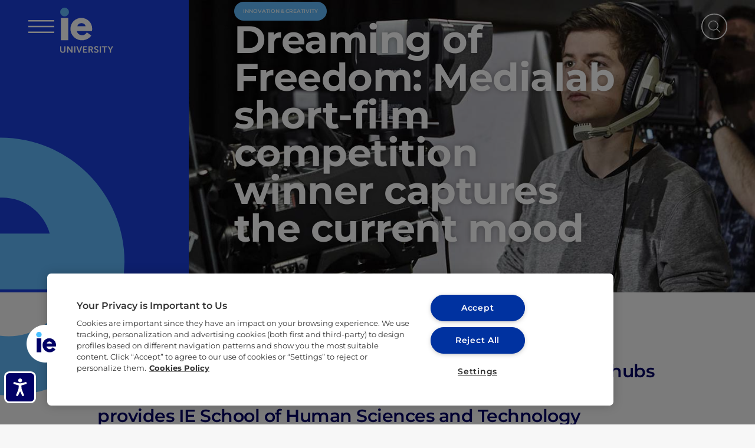

--- FILE ---
content_type: text/html; charset=UTF-8
request_url: https://drivinginnovation.ie.edu/dreaming-of-freedom-medialab-short-film-competition-winner-captures-the-current-mood/
body_size: 28929
content:
<!doctype html>
<html lang="en-US">
<head>
	<meta charset="UTF-8">
	<meta name="viewport" content="width=device-width, initial-scale=1">
	<link rel="profile" href="https://gmpg.org/xfn/11">
	<meta name='robots' content='index, follow, max-image-preview:large, max-snippet:-1, max-video-preview:-1' />

<script data-pagespeed-no-defer>var dataLayer = dataLayer || [];</script>

	<!-- This site is optimized with the Yoast SEO Premium plugin v24.7 (Yoast SEO v26.7) - https://yoast.com/wordpress/plugins/seo/ -->
	<title>Dreaming of Freedom: Medialab short-film competition winner captures the current mood - Driving Innovation</title>
<link rel="preload" as="font" href="https://drivinginnovation.ie.edu/wp-content/plugins/ie-footer/assets/ieficomoon/fonts/ieficomoon.ttf" crossorigin>
<link rel="preload" as="font" href="https://drivinginnovation.ie.edu/wp-content/uploads/elementor/google-fonts/fonts/montserrat-jtusjig1_i6t8kchkm459wlhyw.woff2" crossorigin><link rel="preload" data-rocket-preload as="image" href="https://drivinginnovation.ie.edu/wp-content/uploads/2024/05/Dreaming-of-Freedom.jpg" fetchpriority="high">
	<link rel="canonical" href="https://drivinginnovation.ie.edu/dreaming-of-freedom-medialab-short-film-competition-winner-captures-the-current-mood/" />
	<meta property="og:locale" content="en_US" />
	<meta property="og:type" content="article" />
	<meta property="og:title" content="Dreaming of Freedom: Medialab short-film competition winner captures the current mood" />
	<meta property="og:description" content="The Medialab is a laboratory for audiovisual creation, with hubs on both the Segovia and Madrid campuses. This resource provides IE School of Human Sciences and Technology students with the facilities, material, and support to develop their audiovisual production talent." />
	<meta property="og:url" content="https://drivinginnovation.ie.edu/dreaming-of-freedom-medialab-short-film-competition-winner-captures-the-current-mood/" />
	<meta property="og:site_name" content="Driving Innovation" />
	<meta property="article:published_time" content="2020-05-11T00:00:00+00:00" />
	<meta property="article:modified_time" content="2024-05-28T10:21:20+00:00" />
	<meta property="og:image" content="https://drivinginnovation.ie.edu/wp-content/uploads/2024/05/Dreaming-of-Freedom.jpg" />
	<meta property="og:image:width" content="1440" />
	<meta property="og:image:height" content="556" />
	<meta property="og:image:type" content="image/jpeg" />
	<meta name="author" content="Shakee Messina" />
	<meta name="twitter:card" content="summary_large_image" />
	<meta name="twitter:label1" content="Written by" />
	<meta name="twitter:data1" content="Shakee Messina" />
	<meta name="twitter:label2" content="Est. reading time" />
	<meta name="twitter:data2" content="4 minutes" />
	<script type="application/ld+json" class="yoast-schema-graph">{"@context":"https://schema.org","@graph":[{"@type":"Article","@id":"https://drivinginnovation.ie.edu/dreaming-of-freedom-medialab-short-film-competition-winner-captures-the-current-mood/#article","isPartOf":{"@id":"https://drivinginnovation.ie.edu/dreaming-of-freedom-medialab-short-film-competition-winner-captures-the-current-mood/"},"author":{"name":"Shakee Messina","@id":"https://drivinginnovation.ie.edu/#/schema/person/f3f90fffaf12456d3c8e785dcd24c27d"},"headline":"Dreaming of Freedom: Medialab short-film competition winner captures the current mood","datePublished":"2020-05-11T00:00:00+00:00","dateModified":"2024-05-28T10:21:20+00:00","mainEntityOfPage":{"@id":"https://drivinginnovation.ie.edu/dreaming-of-freedom-medialab-short-film-competition-winner-captures-the-current-mood/"},"wordCount":807,"commentCount":0,"image":{"@id":"https://drivinginnovation.ie.edu/dreaming-of-freedom-medialab-short-film-competition-winner-captures-the-current-mood/#primaryimage"},"thumbnailUrl":"https://drivinginnovation.ie.edu/wp-content/uploads/2024/05/Dreaming-of-Freedom.jpg","keywords":["Bachelor in Communication and Digital Media","Competitions &amp; Challenges"],"articleSection":["Innovation &amp; Creativity"],"inLanguage":"en-US","potentialAction":[{"@type":"CommentAction","name":"Comment","target":["https://drivinginnovation.ie.edu/dreaming-of-freedom-medialab-short-film-competition-winner-captures-the-current-mood/#respond"]}]},{"@type":"WebPage","@id":"https://drivinginnovation.ie.edu/dreaming-of-freedom-medialab-short-film-competition-winner-captures-the-current-mood/","url":"https://drivinginnovation.ie.edu/dreaming-of-freedom-medialab-short-film-competition-winner-captures-the-current-mood/","name":"Dreaming of Freedom: Medialab short-film competition winner captures the current mood - Driving Innovation","isPartOf":{"@id":"https://drivinginnovation.ie.edu/#website"},"primaryImageOfPage":{"@id":"https://drivinginnovation.ie.edu/dreaming-of-freedom-medialab-short-film-competition-winner-captures-the-current-mood/#primaryimage"},"image":{"@id":"https://drivinginnovation.ie.edu/dreaming-of-freedom-medialab-short-film-competition-winner-captures-the-current-mood/#primaryimage"},"thumbnailUrl":"https://drivinginnovation.ie.edu/wp-content/uploads/2024/05/Dreaming-of-Freedom.jpg","datePublished":"2020-05-11T00:00:00+00:00","dateModified":"2024-05-28T10:21:20+00:00","author":{"@id":"https://drivinginnovation.ie.edu/#/schema/person/f3f90fffaf12456d3c8e785dcd24c27d"},"breadcrumb":{"@id":"https://drivinginnovation.ie.edu/dreaming-of-freedom-medialab-short-film-competition-winner-captures-the-current-mood/#breadcrumb"},"inLanguage":"en-US","potentialAction":[{"@type":"ReadAction","target":["https://drivinginnovation.ie.edu/dreaming-of-freedom-medialab-short-film-competition-winner-captures-the-current-mood/"]}]},{"@type":"ImageObject","inLanguage":"en-US","@id":"https://drivinginnovation.ie.edu/dreaming-of-freedom-medialab-short-film-competition-winner-captures-the-current-mood/#primaryimage","url":"https://drivinginnovation.ie.edu/wp-content/uploads/2024/05/Dreaming-of-Freedom.jpg","contentUrl":"https://drivinginnovation.ie.edu/wp-content/uploads/2024/05/Dreaming-of-Freedom.jpg","width":1440,"height":556,"caption":"||||"},{"@type":"BreadcrumbList","@id":"https://drivinginnovation.ie.edu/dreaming-of-freedom-medialab-short-film-competition-winner-captures-the-current-mood/#breadcrumb","itemListElement":[{"@type":"ListItem","position":1,"name":"Portada","item":"https://drivinginnovation.ie.edu/"},{"@type":"ListItem","position":2,"name":"Dreaming of Freedom: Medialab short-film competition winner captures the current mood"}]},{"@type":"WebSite","@id":"https://drivinginnovation.ie.edu/#website","url":"https://drivinginnovation.ie.edu/","name":"Driving Innovation","description":"","potentialAction":[{"@type":"SearchAction","target":{"@type":"EntryPoint","urlTemplate":"https://drivinginnovation.ie.edu/?s={search_term_string}"},"query-input":{"@type":"PropertyValueSpecification","valueRequired":true,"valueName":"search_term_string"}}],"inLanguage":"en-US"},{"@type":"Person","@id":"https://drivinginnovation.ie.edu/#/schema/person/f3f90fffaf12456d3c8e785dcd24c27d","name":"Shakee Messina","image":{"@type":"ImageObject","inLanguage":"en-US","@id":"https://drivinginnovation.ie.edu/#/schema/person/image/","url":"https://secure.gravatar.com/avatar/4848c3fe1deb918caf678a775a69921ffe79fc7be50e956a261ecf77f53ee9d7?s=96&d=mm&r=g","contentUrl":"https://secure.gravatar.com/avatar/4848c3fe1deb918caf678a775a69921ffe79fc7be50e956a261ecf77f53ee9d7?s=96&d=mm&r=g","caption":"Shakee Messina"},"url":"https://drivinginnovation.ie.edu/author/shakee-messina/"}]}</script>
	<!-- / Yoast SEO Premium plugin. -->


<link rel='dns-prefetch' href='//static.elfsight.com' />
<link rel='dns-prefetch' href='//cdn.plyr.io' />
<link rel='dns-prefetch' href='//cdnjs.cloudflare.com' />
<link rel='dns-prefetch' href='//jsassets.ie.edu' />
<link rel='dns-prefetch' href='//cdn.equalweb.com' />
<link rel='dns-prefetch' href='//phosphor.utils.elfsightcdn.com' />
<link rel='dns-prefetch' href='//js.hsforms.net' />
<link rel='dns-prefetch' href='//fonts.googleapis.com' />
<link rel='dns-prefetch' href='//cdn.cookielaw.org' />

<link rel="alternate" type="application/rss+xml" title="Driving Innovation &raquo; Feed" href="https://drivinginnovation.ie.edu/feed/" />
<link rel="alternate" type="application/rss+xml" title="Driving Innovation &raquo; Comments Feed" href="https://drivinginnovation.ie.edu/comments/feed/" />
<link rel="alternate" title="oEmbed (JSON)" type="application/json+oembed" href="https://drivinginnovation.ie.edu/wp-json/oembed/1.0/embed?url=https%3A%2F%2Fdrivinginnovation.ie.edu%2Fdreaming-of-freedom-medialab-short-film-competition-winner-captures-the-current-mood%2F&#038;lang=en" />
<link rel="alternate" title="oEmbed (XML)" type="text/xml+oembed" href="https://drivinginnovation.ie.edu/wp-json/oembed/1.0/embed?url=https%3A%2F%2Fdrivinginnovation.ie.edu%2Fdreaming-of-freedom-medialab-short-film-competition-winner-captures-the-current-mood%2F&#038;format=xml&#038;lang=en" />
<style id='wp-img-auto-sizes-contain-inline-css'>
img:is([sizes=auto i],[sizes^="auto," i]){contain-intrinsic-size:3000px 1500px}
/*# sourceURL=wp-img-auto-sizes-contain-inline-css */
</style>
<style id='wp-emoji-styles-inline-css'>

	img.wp-smiley, img.emoji {
		display: inline !important;
		border: none !important;
		box-shadow: none !important;
		height: 1em !important;
		width: 1em !important;
		margin: 0 0.07em !important;
		vertical-align: -0.1em !important;
		background: none !important;
		padding: 0 !important;
	}
/*# sourceURL=wp-emoji-styles-inline-css */
</style>
<link rel='stylesheet' id='wp-block-library-css' href='https://drivinginnovation.ie.edu/wp-includes/css/dist/block-library/style.min.css?ver=6.9' media='all' />
<link rel='stylesheet' id='jet-engine-frontend-css' href='https://drivinginnovation.ie.edu/wp-content/plugins/jet-engine/assets/css/frontend.css?ver=3.8.2.1' media='all' />
<style id='global-styles-inline-css'>
:root{--wp--preset--aspect-ratio--square: 1;--wp--preset--aspect-ratio--4-3: 4/3;--wp--preset--aspect-ratio--3-4: 3/4;--wp--preset--aspect-ratio--3-2: 3/2;--wp--preset--aspect-ratio--2-3: 2/3;--wp--preset--aspect-ratio--16-9: 16/9;--wp--preset--aspect-ratio--9-16: 9/16;--wp--preset--color--black: #000000;--wp--preset--color--cyan-bluish-gray: #abb8c3;--wp--preset--color--white: #ffffff;--wp--preset--color--pale-pink: #f78da7;--wp--preset--color--vivid-red: #cf2e2e;--wp--preset--color--luminous-vivid-orange: #ff6900;--wp--preset--color--luminous-vivid-amber: #fcb900;--wp--preset--color--light-green-cyan: #7bdcb5;--wp--preset--color--vivid-green-cyan: #00d084;--wp--preset--color--pale-cyan-blue: #8ed1fc;--wp--preset--color--vivid-cyan-blue: #0693e3;--wp--preset--color--vivid-purple: #9b51e0;--wp--preset--gradient--vivid-cyan-blue-to-vivid-purple: linear-gradient(135deg,rgb(6,147,227) 0%,rgb(155,81,224) 100%);--wp--preset--gradient--light-green-cyan-to-vivid-green-cyan: linear-gradient(135deg,rgb(122,220,180) 0%,rgb(0,208,130) 100%);--wp--preset--gradient--luminous-vivid-amber-to-luminous-vivid-orange: linear-gradient(135deg,rgb(252,185,0) 0%,rgb(255,105,0) 100%);--wp--preset--gradient--luminous-vivid-orange-to-vivid-red: linear-gradient(135deg,rgb(255,105,0) 0%,rgb(207,46,46) 100%);--wp--preset--gradient--very-light-gray-to-cyan-bluish-gray: linear-gradient(135deg,rgb(238,238,238) 0%,rgb(169,184,195) 100%);--wp--preset--gradient--cool-to-warm-spectrum: linear-gradient(135deg,rgb(74,234,220) 0%,rgb(151,120,209) 20%,rgb(207,42,186) 40%,rgb(238,44,130) 60%,rgb(251,105,98) 80%,rgb(254,248,76) 100%);--wp--preset--gradient--blush-light-purple: linear-gradient(135deg,rgb(255,206,236) 0%,rgb(152,150,240) 100%);--wp--preset--gradient--blush-bordeaux: linear-gradient(135deg,rgb(254,205,165) 0%,rgb(254,45,45) 50%,rgb(107,0,62) 100%);--wp--preset--gradient--luminous-dusk: linear-gradient(135deg,rgb(255,203,112) 0%,rgb(199,81,192) 50%,rgb(65,88,208) 100%);--wp--preset--gradient--pale-ocean: linear-gradient(135deg,rgb(255,245,203) 0%,rgb(182,227,212) 50%,rgb(51,167,181) 100%);--wp--preset--gradient--electric-grass: linear-gradient(135deg,rgb(202,248,128) 0%,rgb(113,206,126) 100%);--wp--preset--gradient--midnight: linear-gradient(135deg,rgb(2,3,129) 0%,rgb(40,116,252) 100%);--wp--preset--font-size--small: 13px;--wp--preset--font-size--medium: 20px;--wp--preset--font-size--large: 36px;--wp--preset--font-size--x-large: 42px;--wp--preset--spacing--20: 0.44rem;--wp--preset--spacing--30: 0.67rem;--wp--preset--spacing--40: 1rem;--wp--preset--spacing--50: 1.5rem;--wp--preset--spacing--60: 2.25rem;--wp--preset--spacing--70: 3.38rem;--wp--preset--spacing--80: 5.06rem;--wp--preset--shadow--natural: 6px 6px 9px rgba(0, 0, 0, 0.2);--wp--preset--shadow--deep: 12px 12px 50px rgba(0, 0, 0, 0.4);--wp--preset--shadow--sharp: 6px 6px 0px rgba(0, 0, 0, 0.2);--wp--preset--shadow--outlined: 6px 6px 0px -3px rgb(255, 255, 255), 6px 6px rgb(0, 0, 0);--wp--preset--shadow--crisp: 6px 6px 0px rgb(0, 0, 0);}:root { --wp--style--global--content-size: 800px;--wp--style--global--wide-size: 1200px; }:where(body) { margin: 0; }.wp-site-blocks > .alignleft { float: left; margin-right: 2em; }.wp-site-blocks > .alignright { float: right; margin-left: 2em; }.wp-site-blocks > .aligncenter { justify-content: center; margin-left: auto; margin-right: auto; }:where(.wp-site-blocks) > * { margin-block-start: 24px; margin-block-end: 0; }:where(.wp-site-blocks) > :first-child { margin-block-start: 0; }:where(.wp-site-blocks) > :last-child { margin-block-end: 0; }:root { --wp--style--block-gap: 24px; }:root :where(.is-layout-flow) > :first-child{margin-block-start: 0;}:root :where(.is-layout-flow) > :last-child{margin-block-end: 0;}:root :where(.is-layout-flow) > *{margin-block-start: 24px;margin-block-end: 0;}:root :where(.is-layout-constrained) > :first-child{margin-block-start: 0;}:root :where(.is-layout-constrained) > :last-child{margin-block-end: 0;}:root :where(.is-layout-constrained) > *{margin-block-start: 24px;margin-block-end: 0;}:root :where(.is-layout-flex){gap: 24px;}:root :where(.is-layout-grid){gap: 24px;}.is-layout-flow > .alignleft{float: left;margin-inline-start: 0;margin-inline-end: 2em;}.is-layout-flow > .alignright{float: right;margin-inline-start: 2em;margin-inline-end: 0;}.is-layout-flow > .aligncenter{margin-left: auto !important;margin-right: auto !important;}.is-layout-constrained > .alignleft{float: left;margin-inline-start: 0;margin-inline-end: 2em;}.is-layout-constrained > .alignright{float: right;margin-inline-start: 2em;margin-inline-end: 0;}.is-layout-constrained > .aligncenter{margin-left: auto !important;margin-right: auto !important;}.is-layout-constrained > :where(:not(.alignleft):not(.alignright):not(.alignfull)){max-width: var(--wp--style--global--content-size);margin-left: auto !important;margin-right: auto !important;}.is-layout-constrained > .alignwide{max-width: var(--wp--style--global--wide-size);}body .is-layout-flex{display: flex;}.is-layout-flex{flex-wrap: wrap;align-items: center;}.is-layout-flex > :is(*, div){margin: 0;}body .is-layout-grid{display: grid;}.is-layout-grid > :is(*, div){margin: 0;}body{padding-top: 0px;padding-right: 0px;padding-bottom: 0px;padding-left: 0px;}a:where(:not(.wp-element-button)){text-decoration: underline;}:root :where(.wp-element-button, .wp-block-button__link){background-color: #32373c;border-width: 0;color: #fff;font-family: inherit;font-size: inherit;font-style: inherit;font-weight: inherit;letter-spacing: inherit;line-height: inherit;padding-top: calc(0.667em + 2px);padding-right: calc(1.333em + 2px);padding-bottom: calc(0.667em + 2px);padding-left: calc(1.333em + 2px);text-decoration: none;text-transform: inherit;}.has-black-color{color: var(--wp--preset--color--black) !important;}.has-cyan-bluish-gray-color{color: var(--wp--preset--color--cyan-bluish-gray) !important;}.has-white-color{color: var(--wp--preset--color--white) !important;}.has-pale-pink-color{color: var(--wp--preset--color--pale-pink) !important;}.has-vivid-red-color{color: var(--wp--preset--color--vivid-red) !important;}.has-luminous-vivid-orange-color{color: var(--wp--preset--color--luminous-vivid-orange) !important;}.has-luminous-vivid-amber-color{color: var(--wp--preset--color--luminous-vivid-amber) !important;}.has-light-green-cyan-color{color: var(--wp--preset--color--light-green-cyan) !important;}.has-vivid-green-cyan-color{color: var(--wp--preset--color--vivid-green-cyan) !important;}.has-pale-cyan-blue-color{color: var(--wp--preset--color--pale-cyan-blue) !important;}.has-vivid-cyan-blue-color{color: var(--wp--preset--color--vivid-cyan-blue) !important;}.has-vivid-purple-color{color: var(--wp--preset--color--vivid-purple) !important;}.has-black-background-color{background-color: var(--wp--preset--color--black) !important;}.has-cyan-bluish-gray-background-color{background-color: var(--wp--preset--color--cyan-bluish-gray) !important;}.has-white-background-color{background-color: var(--wp--preset--color--white) !important;}.has-pale-pink-background-color{background-color: var(--wp--preset--color--pale-pink) !important;}.has-vivid-red-background-color{background-color: var(--wp--preset--color--vivid-red) !important;}.has-luminous-vivid-orange-background-color{background-color: var(--wp--preset--color--luminous-vivid-orange) !important;}.has-luminous-vivid-amber-background-color{background-color: var(--wp--preset--color--luminous-vivid-amber) !important;}.has-light-green-cyan-background-color{background-color: var(--wp--preset--color--light-green-cyan) !important;}.has-vivid-green-cyan-background-color{background-color: var(--wp--preset--color--vivid-green-cyan) !important;}.has-pale-cyan-blue-background-color{background-color: var(--wp--preset--color--pale-cyan-blue) !important;}.has-vivid-cyan-blue-background-color{background-color: var(--wp--preset--color--vivid-cyan-blue) !important;}.has-vivid-purple-background-color{background-color: var(--wp--preset--color--vivid-purple) !important;}.has-black-border-color{border-color: var(--wp--preset--color--black) !important;}.has-cyan-bluish-gray-border-color{border-color: var(--wp--preset--color--cyan-bluish-gray) !important;}.has-white-border-color{border-color: var(--wp--preset--color--white) !important;}.has-pale-pink-border-color{border-color: var(--wp--preset--color--pale-pink) !important;}.has-vivid-red-border-color{border-color: var(--wp--preset--color--vivid-red) !important;}.has-luminous-vivid-orange-border-color{border-color: var(--wp--preset--color--luminous-vivid-orange) !important;}.has-luminous-vivid-amber-border-color{border-color: var(--wp--preset--color--luminous-vivid-amber) !important;}.has-light-green-cyan-border-color{border-color: var(--wp--preset--color--light-green-cyan) !important;}.has-vivid-green-cyan-border-color{border-color: var(--wp--preset--color--vivid-green-cyan) !important;}.has-pale-cyan-blue-border-color{border-color: var(--wp--preset--color--pale-cyan-blue) !important;}.has-vivid-cyan-blue-border-color{border-color: var(--wp--preset--color--vivid-cyan-blue) !important;}.has-vivid-purple-border-color{border-color: var(--wp--preset--color--vivid-purple) !important;}.has-vivid-cyan-blue-to-vivid-purple-gradient-background{background: var(--wp--preset--gradient--vivid-cyan-blue-to-vivid-purple) !important;}.has-light-green-cyan-to-vivid-green-cyan-gradient-background{background: var(--wp--preset--gradient--light-green-cyan-to-vivid-green-cyan) !important;}.has-luminous-vivid-amber-to-luminous-vivid-orange-gradient-background{background: var(--wp--preset--gradient--luminous-vivid-amber-to-luminous-vivid-orange) !important;}.has-luminous-vivid-orange-to-vivid-red-gradient-background{background: var(--wp--preset--gradient--luminous-vivid-orange-to-vivid-red) !important;}.has-very-light-gray-to-cyan-bluish-gray-gradient-background{background: var(--wp--preset--gradient--very-light-gray-to-cyan-bluish-gray) !important;}.has-cool-to-warm-spectrum-gradient-background{background: var(--wp--preset--gradient--cool-to-warm-spectrum) !important;}.has-blush-light-purple-gradient-background{background: var(--wp--preset--gradient--blush-light-purple) !important;}.has-blush-bordeaux-gradient-background{background: var(--wp--preset--gradient--blush-bordeaux) !important;}.has-luminous-dusk-gradient-background{background: var(--wp--preset--gradient--luminous-dusk) !important;}.has-pale-ocean-gradient-background{background: var(--wp--preset--gradient--pale-ocean) !important;}.has-electric-grass-gradient-background{background: var(--wp--preset--gradient--electric-grass) !important;}.has-midnight-gradient-background{background: var(--wp--preset--gradient--midnight) !important;}.has-small-font-size{font-size: var(--wp--preset--font-size--small) !important;}.has-medium-font-size{font-size: var(--wp--preset--font-size--medium) !important;}.has-large-font-size{font-size: var(--wp--preset--font-size--large) !important;}.has-x-large-font-size{font-size: var(--wp--preset--font-size--x-large) !important;}
:root :where(.wp-block-pullquote){font-size: 1.5em;line-height: 1.6;}
/*# sourceURL=global-styles-inline-css */
</style>
<link rel='stylesheet' id='elfsight-iconfont-css' href='https://drivinginnovation.ie.edu/wp-content/plugins/elfsight-addons-for-elementor/iconfont/style.css?ver=6.9' media='all' />
<link rel='stylesheet' id='ie_accesibility_widget-css-css' href='https://drivinginnovation.ie.edu/wp-content/plugins/ie-accesibility-widget/assets/css/style.css?ver=6.9' media='all' />
<link rel='stylesheet' id='plyr-css' href='https://cdn.plyr.io/3.6.2/plyr.css?ver=3.6.2' media='all' />
<link rel='stylesheet' id='swiper-css' href='https://drivinginnovation.ie.edu/wp-content/plugins/elementor/assets/lib/swiper/v8/css/swiper.min.css?ver=8.4.5' media='all' />
<link rel='stylesheet' id='animated-css' href='https://cdnjs.cloudflare.com/ajax/libs/animate.css/4.0.0/animate.min.css?ver=4.0.0' media='all' />
<link rel='stylesheet' id='pafe-extension-style-css' href='https://drivinginnovation.ie.edu/wp-content/plugins/piotnet-addons-for-elementor-pro/assets/css/minify/extension.min.css?ver=7.1.67' media='all' />
<link rel='stylesheet' id='hello-elementor-css' href='https://drivinginnovation.ie.edu/wp-content/themes/hello-elementor/assets/css/reset.css?ver=3.4.5' media='all' />
<link rel='stylesheet' id='hello-elementor-theme-style-css' href='https://drivinginnovation.ie.edu/wp-content/themes/hello-elementor/assets/css/theme.css?ver=3.4.5' media='all' />
<link rel='stylesheet' id='hello-elementor-header-footer-css' href='https://drivinginnovation.ie.edu/wp-content/themes/hello-elementor/assets/css/header-footer.css?ver=3.4.5' media='all' />
<link rel='stylesheet' id='elementor-frontend-css' href='https://drivinginnovation.ie.edu/wp-content/uploads/elementor/css/custom-frontend.min.css?ver=1768838424' media='all' />
<style id='elementor-frontend-inline-css'>
.elementor-49753 .elementor-element.elementor-element-e7e7503:not(.elementor-motion-effects-element-type-background), .elementor-49753 .elementor-element.elementor-element-e7e7503 > .elementor-motion-effects-container > .elementor-motion-effects-layer{background-image:url("https://drivinginnovation.ie.edu/wp-content/uploads/2024/05/Dreaming-of-Freedom.jpg");}
/*# sourceURL=elementor-frontend-inline-css */
</style>
<link rel='stylesheet' id='widget-image-css' href='https://drivinginnovation.ie.edu/wp-content/plugins/elementor/assets/css/widget-image.min.css?ver=3.34.1' media='all' />
<link rel='stylesheet' id='widget-heading-css' href='https://drivinginnovation.ie.edu/wp-content/plugins/elementor/assets/css/widget-heading.min.css?ver=3.34.1' media='all' />
<link rel='stylesheet' id='widget-spacer-css' href='https://drivinginnovation.ie.edu/wp-content/plugins/elementor/assets/css/widget-spacer.min.css?ver=3.34.1' media='all' />
<link rel='stylesheet' id='e-swiper-css' href='https://drivinginnovation.ie.edu/wp-content/plugins/elementor/assets/css/conditionals/e-swiper.min.css?ver=3.34.1' media='all' />
<link rel='stylesheet' id='widget-share-buttons-css' href='https://drivinginnovation.ie.edu/wp-content/plugins/elementor-pro/assets/css/widget-share-buttons.min.css?ver=3.34.0' media='all' />
<link rel='stylesheet' id='e-apple-webkit-css' href='https://drivinginnovation.ie.edu/wp-content/uploads/elementor/css/custom-apple-webkit.min.css?ver=1768838424' media='all' />
<link rel='stylesheet' id='jet-blocks-css' href='https://drivinginnovation.ie.edu/wp-content/uploads/elementor/css/custom-jet-blocks.css?ver=1.3.22' media='all' />
<link rel='stylesheet' id='elementor-post-49277-css' href='https://drivinginnovation.ie.edu/wp-content/uploads/elementor/css/post-49277.css?ver=1768838424' media='all' />
<link rel='stylesheet' id='ooohboi-steroids-styles-css' href='https://drivinginnovation.ie.edu/wp-content/plugins/ooohboi-steroids-for-elementor/assets/css/main.css?ver=2.1.2426082023' media='all' />
<link rel='stylesheet' id='elementor-post-49298-css' href='https://drivinginnovation.ie.edu/wp-content/uploads/elementor/css/post-49298.css?ver=1768838425' media='all' />
<link rel='stylesheet' id='elementor-post-50077-css' href='https://drivinginnovation.ie.edu/wp-content/uploads/elementor/css/post-50077.css?ver=1768838425' media='all' />
<link rel='stylesheet' id='elementor-post-49753-css' href='https://drivinginnovation.ie.edu/wp-content/uploads/elementor/css/post-49753.css?ver=1768838425' media='all' />
<link rel='stylesheet' id='elementor-post-49895-css' href='https://drivinginnovation.ie.edu/wp-content/uploads/elementor/css/post-49895.css?ver=1768838425' media='all' />
<link rel='stylesheet' id='elementor-post-49501-css' href='https://drivinginnovation.ie.edu/wp-content/uploads/elementor/css/post-49501.css?ver=1768838425' media='all' />
<link rel='stylesheet' id='ie-footer-icons-css' href='https://drivinginnovation.ie.edu/wp-content/plugins/ie-footer//assets/ieficomoon/style.css?ver=1751886676' media='all' />
<link rel='stylesheet' id='ie-footer-css' href='https://drivinginnovation.ie.edu/wp-content/plugins/ie-footer//assets/scss/style.css?ver=1751886676' media='all' />
<link rel='stylesheet' id='hello-elementor-child-style-css' href='https://drivinginnovation.ie.edu/wp-content/themes/ie_drivinginnovation_v2025/style.css?ver=2.0.0' media='all' />
<link rel='stylesheet' id='elementor-gf-local-montserrat-css' href='https://drivinginnovation.ie.edu/wp-content/uploads/elementor/google-fonts/css/montserrat.css?ver=1742223099' media='all' />
<script data-minify="1" src="https://drivinginnovation.ie.edu/wp-content/cache/min/1/3.6.2/plyr.js?ver=1768218100" id="plyr-js" defer></script>
<script src="https://drivinginnovation.ie.edu/wp-includes/js/jquery/jquery.min.js?ver=3.7.1" id="jquery-core-js" defer></script>
<script src="https://drivinginnovation.ie.edu/wp-includes/js/jquery/jquery-migrate.min.js?ver=3.4.1" id="jquery-migrate-js" defer></script>
<script src="https://drivinginnovation.ie.edu/wp-content/plugins/ieblog/public/js/ieblog-public.min.js?ver=1.0.0" id="ieblog-js" defer></script>
<script src="https://drivinginnovation.ie.edu/wp-content/plugins/piotnet-addons-for-elementor-pro/assets/js/minify/extension.min.js?ver=7.1.67" id="pafe-extension-js" defer></script>
<script data-minify="1" src="https://drivinginnovation.ie.edu/wp-content/cache/min/1/wp-content/plugins/wpo365-login/apps/dist/pintra-redirect.js?ver=1768218100" id="pintraredirectjs-js" async></script>
<link rel="https://api.w.org/" href="https://drivinginnovation.ie.edu/wp-json/" /><link rel="alternate" title="JSON" type="application/json" href="https://drivinginnovation.ie.edu/wp-json/wp/v2/posts/40848" /><link rel="EditURI" type="application/rsd+xml" title="RSD" href="https://drivinginnovation.ie.edu/xmlrpc.php?rsd" />
<meta name="generator" content="WordPress 6.9" />
<link rel='shortlink' href='https://drivinginnovation.ie.edu/?p=40848' />

<script>
        document.addEventListener('DOMContentLoaded', function () {
            var instagramLinks = document.querySelectorAll('a[href*="instagram.com"]');
            
            instagramLinks.forEach(function(link) {
                if (!link.hasAttribute('aria-label')) {
                    link.setAttribute('aria-label', 'Instagram');
                }
            });
        });
    </script>
<link rel="llms-sitemap" href="https://drivinginnovation.ie.edu/llms.txt" />
<link rel="preload" as="image" href="https://drivinginnovation.ie.edu/wp-content/uploads/2024/05/Dreaming-of-Freedom.jpg"><meta name="description" content="The Medialab is a laboratory for audiovisual creation, with hubs on both the Segovia and Madrid campuses. This resource provides IE School of Human Sciences and Technology students with the facilities, material, and support to develop their audiovisual production talent.">
<meta name="generator" content="Elementor 3.34.1; features: e_font_icon_svg, additional_custom_breakpoints; settings: css_print_method-external, google_font-enabled, font_display-swap">
<style>
	
strong{
	font-weight: bold;
}

.site-title { 
	display: none; 
}
.site-description {
	display: none; 
}	
</style>
			<style>
				.e-con.e-parent:nth-of-type(n+4):not(.e-lazyloaded):not(.e-no-lazyload),
				.e-con.e-parent:nth-of-type(n+4):not(.e-lazyloaded):not(.e-no-lazyload) * {
					background-image: none !important;
				}
				@media screen and (max-height: 1024px) {
					.e-con.e-parent:nth-of-type(n+3):not(.e-lazyloaded):not(.e-no-lazyload),
					.e-con.e-parent:nth-of-type(n+3):not(.e-lazyloaded):not(.e-no-lazyload) * {
						background-image: none !important;
					}
				}
				@media screen and (max-height: 640px) {
					.e-con.e-parent:nth-of-type(n+2):not(.e-lazyloaded):not(.e-no-lazyload),
					.e-con.e-parent:nth-of-type(n+2):not(.e-lazyloaded):not(.e-no-lazyload) * {
						background-image: none !important;
					}
				}
			</style>
			<link rel="icon" href="https://drivinginnovation.ie.edu/wp-content/uploads/2024/07/cropped-logo_ie-150x150.png" sizes="32x32" />
<link rel="icon" href="https://drivinginnovation.ie.edu/wp-content/uploads/2024/07/cropped-logo_ie-300x300.png" sizes="192x192" />
<link rel="apple-touch-icon" href="https://drivinginnovation.ie.edu/wp-content/uploads/2024/07/cropped-logo_ie-300x300.png" />
<meta name="msapplication-TileImage" content="https://drivinginnovation.ie.edu/wp-content/uploads/2024/07/cropped-logo_ie-300x300.png" />
<style>@media (max-width:766px) { .pafe-sticky-header-fixed-start-on-mobile { position: fixed !important; top: 0; width: 100%; z-index: 99; } } @media (min-width:767px) and (max-width:1023px) { .pafe-sticky-header-fixed-start-on-tablet { position: fixed !important; top: 0; width: 100%; z-index: 99; } } @media (min-width:1024px) { .pafe-sticky-header-fixed-start-on-desktop { position: fixed !important; top: 0; width: 100%; z-index: 99; } }</style><style>.pswp.pafe-lightbox-modal {display: none;}</style>

<!-- Google Tag Manager -->
<script data-pagespeed-no-defer>var dataLayer_content = {"pageType":"post","pagePostType2":"single-post","pagePostAuthor":"Shakee Messina","pagePostDate":"May 11, 2020","pagePostDateYear":2020,"pagePostDateMonth":5,"pagePostDateDay":11,"pagePostDateDayName":"Monday","pagePostDateHour":0,"pagePostDateMinute":0,"pagePostDateIso":"2020-05-11T00:00:00+00:00","pagePostDateUnix":1589155200,"pageCategory":["innovation-creativity"],"pageAttributes":["bachelor-in-communication-and-digital-media","competitions-and-challenges"]};dataLayer.push( dataLayer_content );</script>
<script data-pagespeed-no-defer>(function(w,d,s,l,i){w[l]=w[l]||[];w[l].push({'gtm.start':new Date().getTime(),event:'gtm.js'});var f=d.getElementsByTagName(s)[0],j=d.createElement(s),dl=l!='dataLayer'?'&l='+l:'';j.async=true;j.src='https://dataga4.ie.edu/www.googletagmanager.com/gtm.js?id='+i+dl;f.parentNode.insertBefore(j,f);})(window,document,'script','dataLayer','GTM-G47LS');</script><!-- End Google Tag Manager -->


<script type="text/javascript">
        window.addEventListener("message", event => {
            if (event.data.type === "hsFormCallback" && event.data.eventName === "onFormSubmitted") {
                dataLayer.push({"event": "GaEventTYPMoreinfo"});
                if (typeof console !== "undefined") {
                    console.log("Formulario de hubspot Submitted!");
                }
            }
        });
        </script>

<script>window.addEventListener('DOMContentLoaded', function() {
            jQuery(document).ready(function($){
                // Arreglo Google Recaptcha
                const tagr = $('#g-recaptcha-response-100000');
                if (tagr.length > 0) {
                    tagr.attr('aria-label', 'Google Recaptcha Response');
                }
            });
        });</script>
        

<script>window.addEventListener('DOMContentLoaded', function() {
                jQuery(document).ready(function($){
                    // Arreglo botones tabs sin título
                    const tabTitles = $('.e-n-tab-title');
                    tabTitles.each(function(){
                        const tabTitle = $(this);
                        const tabTitle_id = tabTitle.attr('id');
                        if( ! tabTitle_id.startsWith('e-n-tab-title') )
                            tabTitle.attr('aria-label', tabTitle_id);
                    });

                    // Arreglo enlaces de Listing Grids
                    const overlayLinks = $('.jet-engine-listing-overlay-link');
                    overlayLinks.each(function(){
                        const link = $(this);
                        link.attr('aria-label', 'Read more');
                    });
                });
            });</script>
            

<script>window.dataLayer.push({'event': 'OneTrustImplemented', 'OneTrustStatus': 'OneTrustOk' });</script>
<noscript><style id="rocket-lazyload-nojs-css">.rll-youtube-player, [data-lazy-src]{display:none !important;}</style></noscript></head>
<body class="wp-singular post-template-default single single-post postid-40848 single-format-standard wp-embed-responsive wp-theme-hello-elementor wp-child-theme-ie_drivinginnovation_v2025 hello-elementor-default elementor-default elementor-kit-49277 elementor-page-49753">



		<header data-elementor-type="header" data-elementor-id="49298" class="elementor elementor-49298 elementor-location-header" data-elementor-post-type="elementor_library">
			<div data-pafe-sticky-header="" class="pafe-sticky-header elementor-element elementor-element-4771a06 e-con-full e-flex e-con e-parent" data-pafe-sticky-header-offset="400" data-pafe-sticky-header-on-desktop="" data-pafe-sticky-header-on-tablet="" data-pafe-sticky-header-on-mobile="" data-id="4771a06" data-element_type="container" data-settings="{&quot;position&quot;:&quot;absolute&quot;,&quot;background_background&quot;:&quot;classic&quot;,&quot;jet_parallax_layout_list&quot;:[],&quot;pafe_sticky_header_offset&quot;:400,&quot;_ob_use_container_extras&quot;:&quot;no&quot;,&quot;_ob_column_hoveranimator&quot;:&quot;no&quot;,&quot;_ob_glider_is_slider&quot;:&quot;no&quot;,&quot;_ob_column_has_pseudo&quot;:&quot;no&quot;,&quot;pafe_sticky_header_on&quot;:[&quot;desktop&quot;,&quot;tablet&quot;,&quot;mobile&quot;]}">
				<div class="elementor-element elementor-element-b6b186f ob-has-background-overlay elementor-widget elementor-widget-html" data-id="b6b186f" data-element_type="widget" data-settings="{&quot;_ob_perspektive_use&quot;:&quot;no&quot;,&quot;_ob_poopart_use&quot;:&quot;yes&quot;,&quot;_ob_shadough_use&quot;:&quot;no&quot;,&quot;_ob_allow_hoveranimator&quot;:&quot;no&quot;,&quot;_ob_widget_stalker_use&quot;:&quot;no&quot;}" data-widget_type="html.default">
					<script>
  document.addEventListener('DOMContentLoaded', () => {
    // Obtener todos los botones de apertura y cierre
    const toggles = document.querySelectorAll('.jet-hamburger-panel__toggle');
    const closes = document.querySelectorAll('.jet-hamburger-panel__close-button');
    const modals = document.querySelectorAll('.modal'); // Obtener todos los modales

    function copiarPosicion(buttonToggle, buttonClose) {
      const rect = buttonToggle.getBoundingClientRect();
      buttonClose.style.top = `${rect.top}px`;
      buttonClose.style.left = `${rect.left}px`;
      buttonClose.style.width = `${rect.width}px`;
      buttonClose.style.height = `${rect.height}px`;
    }

    function manejarBoton(buttonToggle, buttonClose, modal) {
      copiarPosicion(buttonToggle, buttonClose);

      buttonToggle.addEventListener('click', () => {
        const isOpen = buttonToggle.classList.contains('open');

        // Ocultar todos los modales y cerrar todos los toggles
        modals.forEach(modal => modal.classList.remove('active'));
        toggles.forEach(toggle => toggle.classList.remove('open'));
        closes.forEach(close => close.style.display = 'none');

        if (isOpen) {
          buttonToggle.classList.remove('open');
          buttonClose.style.display = 'none';
          modal.classList.remove('active');
        } else {
          buttonToggle.classList.add('open');
          buttonClose.style.display = 'flex';
          copiarPosicion(buttonToggle, buttonClose);
          modal.classList.add('active');
        }
      });

      // Recalcular la posición al redimensionar la ventana
      window.addEventListener('resize', () => copiarPosicion(buttonToggle, buttonClose));
    }

    // Asignar eventos a todos los botones de apertura y cierre
    toggles.forEach((toggle, index) => {
      const close = closes[index];
      const modal = document.querySelector(`.modal[data-target="${toggle.dataset.target}"]`); // Asociar el modal correspondiente
      manejarBoton(toggle, close, modal);
    });

    // Cerrar los modales si se hace clic fuera de ellos (en el fondo del modal)
    document.addEventListener('click', (event) => {
      if (event.target.classList.contains('modal')) {
        modals.forEach(modal => {
          if (modal.classList.contains('active')) {
            const associatedToggle = Array.from(toggles).find(toggle => {
              const targetModal = document.querySelector(`.modal[data-target="${toggle.dataset.target}"]`);
              return targetModal === modal;
            });

            if (associatedToggle) {
              associatedToggle.classList.remove('open');
              const close = closes[Array.from(toggles).indexOf(associatedToggle)];
              if (close) {
                close.style.display = 'none';
              }
            }

            modal.classList.remove('active');
          }
        });
      }
    });
  });
</script>
				</div>
		<div class="elementor-element elementor-element-79baf4e e-con-full e-flex e-con e-child" data-id="79baf4e" data-element_type="container" data-settings="{&quot;background_background&quot;:&quot;classic&quot;,&quot;jet_parallax_layout_list&quot;:[],&quot;_ob_use_container_extras&quot;:&quot;no&quot;,&quot;_ob_column_hoveranimator&quot;:&quot;no&quot;,&quot;_ob_glider_is_slider&quot;:&quot;no&quot;,&quot;_ob_column_has_pseudo&quot;:&quot;no&quot;}">
				<div class="elementor-element elementor-element-79792d9 ob-has-background-overlay elementor-widget elementor-widget-jet-hamburger-panel" data-id="79792d9" data-element_type="widget" data-settings="{&quot;_ob_perspektive_use&quot;:&quot;no&quot;,&quot;_ob_poopart_use&quot;:&quot;yes&quot;,&quot;_ob_shadough_use&quot;:&quot;no&quot;,&quot;_ob_allow_hoveranimator&quot;:&quot;no&quot;,&quot;_ob_widget_stalker_use&quot;:&quot;no&quot;}" data-widget_type="jet-hamburger-panel.default">
				<div class="elementor-widget-container">
							<div id="jet-hamburger-panel-instance" class="jet-hamburger-panel jet-hamburger-panel-left-position jet-hamburger-panel-fade-effect" data-settings="{&quot;position&quot;:&quot;left&quot;,&quot;ajaxTemplate&quot;:false,&quot;ajaxTemplateCache&quot;:true,&quot;widget_id&quot;:&quot;79792d9&quot;,&quot;signature&quot;:&quot;5d267e19558c93170349e8430705631e&quot;}">
			<div class="jet-hamburger-panel__toggle" role="button" tabindex="0" aria-label="Toggle Panel"><div class="jet-hamburger-panel__toggle-icon"><span class="jet-hamburger-panel__icon icon-normal jet-blocks-icon"><svg xmlns="http://www.w3.org/2000/svg" width="36.38" height="18" viewBox="0 0 36.38 18"><g id="Grupo_1" data-name="Grupo 1" transform="translate(-262.5 -158.5)"><line id="L&#xED;nea_1" data-name="L&#xED;nea 1" x2="36.38" transform="translate(262.5 159.5)" fill="none" stroke="#fff" stroke-width="2"></line><line id="L&#xED;nea_2" data-name="L&#xED;nea 2" x2="36.38" transform="translate(262.5 167.5)" fill="none" stroke="#fff" stroke-width="2"></line><line id="L&#xED;nea_3" data-name="L&#xED;nea 3" x2="36.38" transform="translate(262.5 175.5)" fill="none" stroke="#fff" stroke-width="2"></line></g></svg></span><span class="jet-hamburger-panel__icon icon-active jet-blocks-icon"><svg xmlns="http://www.w3.org/2000/svg" width="36.38" height="18" viewBox="0 0 36.38 18"><g id="Grupo_1" data-name="Grupo 1" transform="translate(-262.5 -158.5)"><line id="L&#xED;nea_1" data-name="L&#xED;nea 1" x2="36.38" transform="translate(262.5 159.5)" fill="none" stroke="#fff" stroke-width="2"></line><line id="L&#xED;nea_2" data-name="L&#xED;nea 2" x2="36.38" transform="translate(262.5 167.5)" fill="none" stroke="#fff" stroke-width="2"></line><line id="L&#xED;nea_3" data-name="L&#xED;nea 3" x2="36.38" transform="translate(262.5 175.5)" fill="none" stroke="#fff" stroke-width="2"></line></g></svg></span></div></div>			<div class="jet-hamburger-panel__instance">
				<div class="jet-hamburger-panel__cover"></div>
				<div class="jet-hamburger-panel__inner">
					<div class="jet-hamburger-panel__close-button jet-blocks-icon"><svg xmlns="http://www.w3.org/2000/svg" width="56.334" height="56.338" viewBox="0 0 56.334 56.338"><path id="Forma_1" data-name="Forma 1" d="M56.667,2.088,54.914.331,28.5,26.744,2.088.331.333,2.088,26.745,28.5.333,54.912l1.755,1.757L28.5,30.253,54.914,56.668l1.753-1.757L30.255,28.5Z" transform="translate(-0.333 -0.331)" fill="#fff"></path></svg></div><div class="jet-hamburger-panel__content" data-template-id="49308">		<div data-elementor-type="container" data-elementor-id="49308" class="elementor elementor-49308" data-elementor-post-type="elementor_library">
				<div class="elementor-element elementor-element-1e0d1d0 e-flex e-con-boxed e-con e-parent" data-id="1e0d1d0" data-element_type="container" data-settings="{&quot;jet_parallax_layout_list&quot;:[],&quot;background_background&quot;:&quot;classic&quot;,&quot;_ob_use_container_extras&quot;:&quot;no&quot;,&quot;_ob_column_hoveranimator&quot;:&quot;no&quot;,&quot;_ob_glider_is_slider&quot;:&quot;no&quot;,&quot;_ob_column_has_pseudo&quot;:&quot;no&quot;}">
					<div class="e-con-inner">
				<div class="elementor-element elementor-element-bd9015e ob-has-background-overlay elementor-widget elementor-widget-image" data-id="bd9015e" data-element_type="widget" data-settings="{&quot;_ob_photomorph_use&quot;:&quot;no&quot;,&quot;_ob_perspektive_use&quot;:&quot;no&quot;,&quot;_ob_poopart_use&quot;:&quot;yes&quot;,&quot;_ob_shadough_use&quot;:&quot;no&quot;,&quot;_ob_allow_hoveranimator&quot;:&quot;no&quot;,&quot;_ob_widget_stalker_use&quot;:&quot;no&quot;}" data-widget_type="image.default">
															<img width="115" height="99" loading="lazy" src="https://drivinginnovation.ie.edu/wp-content/uploads/2024/05/logo_ie.svg" class="attachment-full size-full wp-image-49318" alt="Logo IE School" />															</div>
				<div class="elementor-element elementor-element-50f180d ob-has-background-overlay elementor-widget elementor-widget-spacer" data-id="50f180d" data-element_type="widget" data-settings="{&quot;_ob_spacerat_use&quot;:&quot;no&quot;,&quot;_ob_perspektive_use&quot;:&quot;no&quot;,&quot;_ob_poopart_use&quot;:&quot;yes&quot;,&quot;_ob_shadough_use&quot;:&quot;no&quot;,&quot;_ob_allow_hoveranimator&quot;:&quot;no&quot;,&quot;_ob_widget_stalker_use&quot;:&quot;no&quot;}" data-widget_type="spacer.default">
							<div class="elementor-spacer">
			<div class="elementor-spacer-inner"></div>
		</div>
						</div>
				<div class="elementor-element elementor-element-b44aa6e ob-harakiri-inherit ob-has-background-overlay elementor-widget elementor-widget-heading" data-id="b44aa6e" data-element_type="widget" data-settings="{&quot;_ob_use_harakiri&quot;:&quot;yes&quot;,&quot;_ob_harakiri_writing_mode&quot;:&quot;inherit&quot;,&quot;_ob_harakiri_text_clip&quot;:&quot;none&quot;,&quot;_ob_perspektive_use&quot;:&quot;no&quot;,&quot;_ob_poopart_use&quot;:&quot;yes&quot;,&quot;_ob_shadough_use&quot;:&quot;no&quot;,&quot;_ob_allow_hoveranimator&quot;:&quot;no&quot;,&quot;_ob_widget_stalker_use&quot;:&quot;no&quot;}" data-widget_type="heading.default">
					<span class="elementor-heading-title elementor-size-default"><a href="https://drivinginnovation.ie.edu">Home</a></span>				</div>
				<div class="elementor-element elementor-element-dd94abb ob-has-background-overlay elementor-widget elementor-widget-jet-listing-grid" data-id="dd94abb" data-element_type="widget" data-settings="{&quot;columns&quot;:&quot;1&quot;,&quot;_ob_perspektive_use&quot;:&quot;no&quot;,&quot;_ob_poopart_use&quot;:&quot;yes&quot;,&quot;_ob_shadough_use&quot;:&quot;no&quot;,&quot;_ob_allow_hoveranimator&quot;:&quot;no&quot;,&quot;_ob_widget_stalker_use&quot;:&quot;no&quot;}" data-widget_type="jet-listing-grid.default">
					<div class="jet-listing-grid jet-listing"><div class="jet-listing-grid__items grid-col-desk-1 grid-col-tablet-1 grid-col-mobile-1 jet-listing-grid--49328" data-queried-id="40848|WP_Post" data-nav="{&quot;enabled&quot;:false,&quot;type&quot;:null,&quot;more_el&quot;:null,&quot;query&quot;:[],&quot;widget_settings&quot;:{&quot;lisitng_id&quot;:49328,&quot;posts_num&quot;:6,&quot;columns&quot;:1,&quot;columns_tablet&quot;:1,&quot;columns_mobile&quot;:1,&quot;column_min_width&quot;:240,&quot;column_min_width_tablet&quot;:240,&quot;column_min_width_mobile&quot;:240,&quot;inline_columns_css&quot;:false,&quot;is_archive_template&quot;:&quot;&quot;,&quot;post_status&quot;:[&quot;publish&quot;],&quot;use_random_posts_num&quot;:&quot;&quot;,&quot;max_posts_num&quot;:9,&quot;not_found_message&quot;:&quot;No data was found&quot;,&quot;is_masonry&quot;:false,&quot;equal_columns_height&quot;:&quot;&quot;,&quot;use_load_more&quot;:&quot;&quot;,&quot;load_more_id&quot;:&quot;&quot;,&quot;load_more_type&quot;:&quot;click&quot;,&quot;load_more_offset&quot;:{&quot;unit&quot;:&quot;px&quot;,&quot;size&quot;:0,&quot;sizes&quot;:[]},&quot;use_custom_post_types&quot;:&quot;&quot;,&quot;custom_post_types&quot;:[],&quot;hide_widget_if&quot;:&quot;&quot;,&quot;carousel_enabled&quot;:&quot;&quot;,&quot;slides_to_scroll&quot;:&quot;1&quot;,&quot;arrows&quot;:&quot;true&quot;,&quot;arrow_icon&quot;:&quot;fa fa-angle-left&quot;,&quot;dots&quot;:&quot;&quot;,&quot;autoplay&quot;:&quot;true&quot;,&quot;pause_on_hover&quot;:&quot;true&quot;,&quot;autoplay_speed&quot;:5000,&quot;infinite&quot;:&quot;true&quot;,&quot;center_mode&quot;:&quot;&quot;,&quot;effect&quot;:&quot;slide&quot;,&quot;speed&quot;:500,&quot;inject_alternative_items&quot;:&quot;&quot;,&quot;injection_items&quot;:[],&quot;scroll_slider_enabled&quot;:&quot;&quot;,&quot;scroll_slider_on&quot;:[&quot;desktop&quot;,&quot;tablet&quot;,&quot;mobile&quot;],&quot;custom_query&quot;:false,&quot;custom_query_id&quot;:&quot;&quot;,&quot;_element_id&quot;:&quot;&quot;,&quot;collapse_first_last_gap&quot;:false,&quot;list_tag_selection&quot;:&quot;&quot;,&quot;list_items_wrapper_tag&quot;:&quot;div&quot;,&quot;list_item_tag&quot;:&quot;div&quot;,&quot;empty_items_wrapper_tag&quot;:&quot;div&quot;}}" data-page="1" data-pages="1" data-listing-source="terms" data-listing-id="49328" data-query-id=""><div class="jet-listing-grid__item jet-listing-dynamic-post-1992" data-post-id="1992"  ><div class="jet-engine-listing-overlay-wrap" data-url="https://drivinginnovation.ie.edu/category/well-being/">		<div data-elementor-type="jet-listing-items" data-elementor-id="49328" class="elementor elementor-49328" data-elementor-post-type="jet-engine">
				<div class="elementor-element elementor-element-a47c3bc e-flex e-con-boxed e-con e-parent" data-id="a47c3bc" data-element_type="container" data-settings="{&quot;jet_parallax_layout_list&quot;:[],&quot;_ob_use_container_extras&quot;:&quot;no&quot;,&quot;_ob_column_hoveranimator&quot;:&quot;no&quot;,&quot;_ob_glider_is_slider&quot;:&quot;no&quot;,&quot;_ob_column_has_pseudo&quot;:&quot;no&quot;}">
					<div class="e-con-inner">
				<div class="elementor-element elementor-element-b1eff45 ob-harakiri-inherit ob-has-background-overlay elementor-widget elementor-widget-heading" data-id="b1eff45" data-element_type="widget" data-settings="{&quot;_ob_use_harakiri&quot;:&quot;yes&quot;,&quot;_ob_harakiri_writing_mode&quot;:&quot;inherit&quot;,&quot;_ob_harakiri_text_clip&quot;:&quot;none&quot;,&quot;_ob_perspektive_use&quot;:&quot;no&quot;,&quot;_ob_poopart_use&quot;:&quot;yes&quot;,&quot;_ob_shadough_use&quot;:&quot;no&quot;,&quot;_ob_allow_hoveranimator&quot;:&quot;no&quot;,&quot;_ob_widget_stalker_use&quot;:&quot;no&quot;}" data-widget_type="heading.default">
					<span class="elementor-heading-title elementor-size-default">Well-being</span>				</div>
					</div>
				</div>
				</div>
		<a href="https://drivinginnovation.ie.edu/category/well-being/" class="jet-engine-listing-overlay-link"></a></div></div><div class="jet-listing-grid__item jet-listing-dynamic-post-1" data-post-id="1"  ><div class="jet-engine-listing-overlay-wrap" data-url="https://drivinginnovation.ie.edu/category/uncategorized/">		<div data-elementor-type="jet-listing-items" data-elementor-id="49328" class="elementor elementor-49328" data-elementor-post-type="jet-engine">
				<div class="elementor-element elementor-element-a47c3bc e-flex e-con-boxed e-con e-parent" data-id="a47c3bc" data-element_type="container" data-settings="{&quot;jet_parallax_layout_list&quot;:[],&quot;_ob_use_container_extras&quot;:&quot;no&quot;,&quot;_ob_column_hoveranimator&quot;:&quot;no&quot;,&quot;_ob_glider_is_slider&quot;:&quot;no&quot;,&quot;_ob_column_has_pseudo&quot;:&quot;no&quot;}">
					<div class="e-con-inner">
				<div class="elementor-element elementor-element-b1eff45 ob-harakiri-inherit ob-has-background-overlay elementor-widget elementor-widget-heading" data-id="b1eff45" data-element_type="widget" data-settings="{&quot;_ob_use_harakiri&quot;:&quot;yes&quot;,&quot;_ob_harakiri_writing_mode&quot;:&quot;inherit&quot;,&quot;_ob_harakiri_text_clip&quot;:&quot;none&quot;,&quot;_ob_perspektive_use&quot;:&quot;no&quot;,&quot;_ob_poopart_use&quot;:&quot;yes&quot;,&quot;_ob_shadough_use&quot;:&quot;no&quot;,&quot;_ob_allow_hoveranimator&quot;:&quot;no&quot;,&quot;_ob_widget_stalker_use&quot;:&quot;no&quot;}" data-widget_type="heading.default">
					<span class="elementor-heading-title elementor-size-default">Uncategorized</span>				</div>
					</div>
				</div>
				</div>
		<a href="https://drivinginnovation.ie.edu/category/uncategorized/" class="jet-engine-listing-overlay-link"></a></div></div><div class="jet-listing-grid__item jet-listing-dynamic-post-129" data-post-id="129"  ><div class="jet-engine-listing-overlay-wrap" data-url="https://drivinginnovation.ie.edu/category/learning-academics/">		<div data-elementor-type="jet-listing-items" data-elementor-id="49328" class="elementor elementor-49328" data-elementor-post-type="jet-engine">
				<div class="elementor-element elementor-element-a47c3bc e-flex e-con-boxed e-con e-parent" data-id="a47c3bc" data-element_type="container" data-settings="{&quot;jet_parallax_layout_list&quot;:[],&quot;_ob_use_container_extras&quot;:&quot;no&quot;,&quot;_ob_column_hoveranimator&quot;:&quot;no&quot;,&quot;_ob_glider_is_slider&quot;:&quot;no&quot;,&quot;_ob_column_has_pseudo&quot;:&quot;no&quot;}">
					<div class="e-con-inner">
				<div class="elementor-element elementor-element-b1eff45 ob-harakiri-inherit ob-has-background-overlay elementor-widget elementor-widget-heading" data-id="b1eff45" data-element_type="widget" data-settings="{&quot;_ob_use_harakiri&quot;:&quot;yes&quot;,&quot;_ob_harakiri_writing_mode&quot;:&quot;inherit&quot;,&quot;_ob_harakiri_text_clip&quot;:&quot;none&quot;,&quot;_ob_perspektive_use&quot;:&quot;no&quot;,&quot;_ob_poopart_use&quot;:&quot;yes&quot;,&quot;_ob_shadough_use&quot;:&quot;no&quot;,&quot;_ob_allow_hoveranimator&quot;:&quot;no&quot;,&quot;_ob_widget_stalker_use&quot;:&quot;no&quot;}" data-widget_type="heading.default">
					<span class="elementor-heading-title elementor-size-default">Learning &amp; Academics</span>				</div>
					</div>
				</div>
				</div>
		<a href="https://drivinginnovation.ie.edu/category/learning-academics/" class="jet-engine-listing-overlay-link"></a></div></div><div class="jet-listing-grid__item jet-listing-dynamic-post-130" data-post-id="130"  ><div class="jet-engine-listing-overlay-wrap" data-url="https://drivinginnovation.ie.edu/category/innovation-creativity/">		<div data-elementor-type="jet-listing-items" data-elementor-id="49328" class="elementor elementor-49328" data-elementor-post-type="jet-engine">
				<div class="elementor-element elementor-element-a47c3bc e-flex e-con-boxed e-con e-parent" data-id="a47c3bc" data-element_type="container" data-settings="{&quot;jet_parallax_layout_list&quot;:[],&quot;_ob_use_container_extras&quot;:&quot;no&quot;,&quot;_ob_column_hoveranimator&quot;:&quot;no&quot;,&quot;_ob_glider_is_slider&quot;:&quot;no&quot;,&quot;_ob_column_has_pseudo&quot;:&quot;no&quot;}">
					<div class="e-con-inner">
				<div class="elementor-element elementor-element-b1eff45 ob-harakiri-inherit ob-has-background-overlay elementor-widget elementor-widget-heading" data-id="b1eff45" data-element_type="widget" data-settings="{&quot;_ob_use_harakiri&quot;:&quot;yes&quot;,&quot;_ob_harakiri_writing_mode&quot;:&quot;inherit&quot;,&quot;_ob_harakiri_text_clip&quot;:&quot;none&quot;,&quot;_ob_perspektive_use&quot;:&quot;no&quot;,&quot;_ob_poopart_use&quot;:&quot;yes&quot;,&quot;_ob_shadough_use&quot;:&quot;no&quot;,&quot;_ob_allow_hoveranimator&quot;:&quot;no&quot;,&quot;_ob_widget_stalker_use&quot;:&quot;no&quot;}" data-widget_type="heading.default">
					<span class="elementor-heading-title elementor-size-default">Innovation &amp; Creativity</span>				</div>
					</div>
				</div>
				</div>
		<a href="https://drivinginnovation.ie.edu/category/innovation-creativity/" class="jet-engine-listing-overlay-link"></a></div></div><div class="jet-listing-grid__item jet-listing-dynamic-post-127" data-post-id="127"  ><div class="jet-engine-listing-overlay-wrap" data-url="https://drivinginnovation.ie.edu/category/ieu-experience/">		<div data-elementor-type="jet-listing-items" data-elementor-id="49328" class="elementor elementor-49328" data-elementor-post-type="jet-engine">
				<div class="elementor-element elementor-element-a47c3bc e-flex e-con-boxed e-con e-parent" data-id="a47c3bc" data-element_type="container" data-settings="{&quot;jet_parallax_layout_list&quot;:[],&quot;_ob_use_container_extras&quot;:&quot;no&quot;,&quot;_ob_column_hoveranimator&quot;:&quot;no&quot;,&quot;_ob_glider_is_slider&quot;:&quot;no&quot;,&quot;_ob_column_has_pseudo&quot;:&quot;no&quot;}">
					<div class="e-con-inner">
				<div class="elementor-element elementor-element-b1eff45 ob-harakiri-inherit ob-has-background-overlay elementor-widget elementor-widget-heading" data-id="b1eff45" data-element_type="widget" data-settings="{&quot;_ob_use_harakiri&quot;:&quot;yes&quot;,&quot;_ob_harakiri_writing_mode&quot;:&quot;inherit&quot;,&quot;_ob_harakiri_text_clip&quot;:&quot;none&quot;,&quot;_ob_perspektive_use&quot;:&quot;no&quot;,&quot;_ob_poopart_use&quot;:&quot;yes&quot;,&quot;_ob_shadough_use&quot;:&quot;no&quot;,&quot;_ob_allow_hoveranimator&quot;:&quot;no&quot;,&quot;_ob_widget_stalker_use&quot;:&quot;no&quot;}" data-widget_type="heading.default">
					<span class="elementor-heading-title elementor-size-default">IEU Experience</span>				</div>
					</div>
				</div>
				</div>
		<a href="https://drivinginnovation.ie.edu/category/ieu-experience/" class="jet-engine-listing-overlay-link"></a></div></div><div class="jet-listing-grid__item jet-listing-dynamic-post-134" data-post-id="134"  ><div class="jet-engine-listing-overlay-wrap" data-url="https://drivinginnovation.ie.edu/category/goingtoieu/">		<div data-elementor-type="jet-listing-items" data-elementor-id="49328" class="elementor elementor-49328" data-elementor-post-type="jet-engine">
				<div class="elementor-element elementor-element-a47c3bc e-flex e-con-boxed e-con e-parent" data-id="a47c3bc" data-element_type="container" data-settings="{&quot;jet_parallax_layout_list&quot;:[],&quot;_ob_use_container_extras&quot;:&quot;no&quot;,&quot;_ob_column_hoveranimator&quot;:&quot;no&quot;,&quot;_ob_glider_is_slider&quot;:&quot;no&quot;,&quot;_ob_column_has_pseudo&quot;:&quot;no&quot;}">
					<div class="e-con-inner">
				<div class="elementor-element elementor-element-b1eff45 ob-harakiri-inherit ob-has-background-overlay elementor-widget elementor-widget-heading" data-id="b1eff45" data-element_type="widget" data-settings="{&quot;_ob_use_harakiri&quot;:&quot;yes&quot;,&quot;_ob_harakiri_writing_mode&quot;:&quot;inherit&quot;,&quot;_ob_harakiri_text_clip&quot;:&quot;none&quot;,&quot;_ob_perspektive_use&quot;:&quot;no&quot;,&quot;_ob_poopart_use&quot;:&quot;yes&quot;,&quot;_ob_shadough_use&quot;:&quot;no&quot;,&quot;_ob_allow_hoveranimator&quot;:&quot;no&quot;,&quot;_ob_widget_stalker_use&quot;:&quot;no&quot;}" data-widget_type="heading.default">
					<span class="elementor-heading-title elementor-size-default">#GOINGTOIEU</span>				</div>
					</div>
				</div>
				</div>
		<a href="https://drivinginnovation.ie.edu/category/goingtoieu/" class="jet-engine-listing-overlay-link"></a></div></div></div></div>				</div>
					</div>
				</div>
				</div>
		</div>				</div>
			</div>
		</div>
						</div>
				</div>
				<div class="elementor-element elementor-element-cd3bc6d ob-has-background-overlay elementor-widget elementor-widget-image" data-id="cd3bc6d" data-element_type="widget" data-settings="{&quot;_ob_photomorph_use&quot;:&quot;no&quot;,&quot;_ob_perspektive_use&quot;:&quot;no&quot;,&quot;_ob_poopart_use&quot;:&quot;yes&quot;,&quot;_ob_shadough_use&quot;:&quot;no&quot;,&quot;_ob_allow_hoveranimator&quot;:&quot;no&quot;,&quot;_ob_widget_stalker_use&quot;:&quot;no&quot;}" data-widget_type="image.default">
																<a href="https://drivinginnovation.ie.edu">
							<img loading="lazy" loading="lazy" width="1" height="1" src="https://drivinginnovation.ie.edu/wp-content/uploads/2024/05/logo_ie.svg" class="attachment-large size-large wp-image-49318" alt="Logo IE School" />								</a>
															</div>
				</div>
				<div class="elementor-element elementor-element-6cfd2b6 ob-has-background-overlay elementor-widget elementor-widget-jet-hamburger-panel" data-id="6cfd2b6" data-element_type="widget" data-settings="{&quot;_ob_perspektive_use&quot;:&quot;no&quot;,&quot;_ob_poopart_use&quot;:&quot;yes&quot;,&quot;_ob_shadough_use&quot;:&quot;no&quot;,&quot;_ob_allow_hoveranimator&quot;:&quot;no&quot;,&quot;_ob_widget_stalker_use&quot;:&quot;no&quot;}" data-widget_type="jet-hamburger-panel.default">
				<div class="elementor-widget-container">
							<div id="jet-hamburger-panel-instance" class="jet-hamburger-panel jet-hamburger-panel-left-position jet-hamburger-panel-fade-effect" data-settings="{&quot;position&quot;:&quot;left&quot;,&quot;ajaxTemplate&quot;:false,&quot;ajaxTemplateCache&quot;:true,&quot;widget_id&quot;:&quot;6cfd2b6&quot;,&quot;signature&quot;:&quot;2438b3f23d62a065b60abfafcf33953b&quot;}">
			<div class="jet-hamburger-panel__toggle" role="button" tabindex="0" aria-label="Toggle Panel"><div class="jet-hamburger-panel__toggle-icon"><span class="jet-hamburger-panel__icon icon-normal jet-blocks-icon"><svg xmlns="http://www.w3.org/2000/svg" width="52" height="52" viewBox="0 0 52 52"><g id="Grupo_89" data-name="Grupo 89" transform="translate(-1264 -40)"><g id="Elipse_1" data-name="Elipse 1" transform="translate(1264 40)" fill="none" stroke="#fff" stroke-width="2"><circle cx="26" cy="26" r="26" stroke="none"></circle><circle cx="26" cy="26" r="25" fill="none"></circle></g><path id="Forma_1" data-name="Forma 1" d="M23.874,22.792l-6.222-6.123a9.843,9.843,0,0,0,2.631-6.688A10.061,10.061,0,0,0,10.142,0,10.06,10.06,0,0,0,0,9.981a10.06,10.06,0,0,0,10.14,9.979,10.2,10.2,0,0,0,6.382-2.228l6.247,6.147a.789.789,0,0,0,1.1,0A.761.761,0,0,0,23.874,22.792ZM10.142,18.424a8.512,8.512,0,0,1-8.58-8.443,8.512,8.512,0,0,1,8.58-8.443,8.512,8.512,0,0,1,8.58,8.443A8.512,8.512,0,0,1,10.142,18.424Z" transform="translate(1277.948 53.947)" fill="#fff"></path></g></svg></span><span class="jet-hamburger-panel__icon icon-active jet-blocks-icon"><svg xmlns="http://www.w3.org/2000/svg" width="52" height="52" viewBox="0 0 52 52"><g id="Grupo_89" data-name="Grupo 89" transform="translate(-1264 -40)"><g id="Elipse_1" data-name="Elipse 1" transform="translate(1264 40)" fill="none" stroke="#fff" stroke-width="2"><circle cx="26" cy="26" r="26" stroke="none"></circle><circle cx="26" cy="26" r="25" fill="none"></circle></g><path id="Forma_1" data-name="Forma 1" d="M23.874,22.792l-6.222-6.123a9.843,9.843,0,0,0,2.631-6.688A10.061,10.061,0,0,0,10.142,0,10.06,10.06,0,0,0,0,9.981a10.06,10.06,0,0,0,10.14,9.979,10.2,10.2,0,0,0,6.382-2.228l6.247,6.147a.789.789,0,0,0,1.1,0A.761.761,0,0,0,23.874,22.792ZM10.142,18.424a8.512,8.512,0,0,1-8.58-8.443,8.512,8.512,0,0,1,8.58-8.443,8.512,8.512,0,0,1,8.58,8.443A8.512,8.512,0,0,1,10.142,18.424Z" transform="translate(1277.948 53.947)" fill="#fff"></path></g></svg></span></div></div>			<div class="jet-hamburger-panel__instance">
				<div class="jet-hamburger-panel__cover"></div>
				<div class="jet-hamburger-panel__inner">
					<div class="jet-hamburger-panel__close-button jet-blocks-icon"><svg xmlns="http://www.w3.org/2000/svg" width="56.334" height="56.338" viewBox="0 0 56.334 56.338"><path id="Forma_1" data-name="Forma 1" d="M56.667,2.088,54.914.331,28.5,26.744,2.088.331.333,2.088,26.745,28.5.333,54.912l1.755,1.757L28.5,30.253,54.914,56.668l1.753-1.757L30.255,28.5Z" transform="translate(-0.333 -0.331)" fill="#fff"></path></svg></div><div class="jet-hamburger-panel__content" data-template-id="49317">		<div data-elementor-type="container" data-elementor-id="49317" class="elementor elementor-49317" data-elementor-post-type="elementor_library">
				<div class="elementor-element elementor-element-df8b220 e-flex e-con-boxed e-con e-parent" data-id="df8b220" data-element_type="container" data-settings="{&quot;jet_parallax_layout_list&quot;:[],&quot;_ob_use_container_extras&quot;:&quot;no&quot;,&quot;_ob_column_hoveranimator&quot;:&quot;no&quot;,&quot;_ob_glider_is_slider&quot;:&quot;no&quot;,&quot;_ob_column_has_pseudo&quot;:&quot;no&quot;}">
					<div class="e-con-inner">
				<div class="elementor-element elementor-element-1450168 ob-has-background-overlay elementor-widget elementor-widget-image" data-id="1450168" data-element_type="widget" data-settings="{&quot;_ob_photomorph_use&quot;:&quot;no&quot;,&quot;_ob_perspektive_use&quot;:&quot;no&quot;,&quot;_ob_poopart_use&quot;:&quot;yes&quot;,&quot;_ob_shadough_use&quot;:&quot;no&quot;,&quot;_ob_allow_hoveranimator&quot;:&quot;no&quot;,&quot;_ob_widget_stalker_use&quot;:&quot;no&quot;}" data-widget_type="image.default">
															<img width="115" height="99" loading="lazy" src="https://drivinginnovation.ie.edu/wp-content/uploads/2024/05/logo_ie.svg" class="attachment-full size-full wp-image-49318" alt="Logo IE School" />															</div>
				<div class="elementor-element elementor-element-6c6ee1d elementor-widget elementor-widget-jet-search" data-id="6c6ee1d" data-element_type="widget" data-settings="{&quot;_ob_perspektive_use&quot;:&quot;no&quot;,&quot;_ob_shadough_use&quot;:&quot;no&quot;,&quot;_ob_allow_hoveranimator&quot;:&quot;no&quot;,&quot;_ob_widget_stalker_use&quot;:&quot;no&quot;}" data-widget_type="jet-search.default">
				<div class="elementor-widget-container">
					<div class="elementor-jet-search jet-blocks"><div class="jet-search"><form role="search" method="get" class="jet-search__form" action="https://drivinginnovation.ie.edu/">
	<label class="jet-search__label">
		<span class="screen-reader-text">Search &hellip;</span>
		<input type="search" class="jet-search__field"  placeholder="Search &hellip;" value="" name="s" aria-label="Search &hellip;" />
	</label>
		<button type="submit" class="jet-search__submit" aria-label="submit search"><span class="jet-search__submit-icon jet-blocks-icon"><svg xmlns="http://www.w3.org/2000/svg" width="34.813" height="34.815" viewBox="0 0 34.813 34.815"><g id="Grupo_89" data-name="Grupo 89" transform="translate(-1277.95 -53.949)"><path id="Forma_1" data-name="Forma 1" d="M34.486,32.923,25.5,24.077a14.218,14.218,0,0,0,3.8-9.661A14.533,14.533,0,0,0,14.649,0,14.532,14.532,0,0,0,0,14.416,14.532,14.532,0,0,0,14.649,28.831a14.733,14.733,0,0,0,9.219-3.219l9.023,8.88a1.14,1.14,0,0,0,1.593,0A1.1,1.1,0,0,0,34.486,32.923Zm-19.837-6.31a12.3,12.3,0,0,1-12.394-12.2A12.3,12.3,0,0,1,14.649,2.22a12.3,12.3,0,0,1,12.394,12.2A12.3,12.3,0,0,1,14.649,26.613Z" transform="translate(1277.948 53.947)" fill="#fff"></path></g></svg></span></button>
			<input type="hidden" name="lang" value="en" /></form></div></div>				</div>
				</div>
					</div>
				</div>
				</div>
		</div>				</div>
			</div>
		</div>
						</div>
				</div>
				</div>
				</header>
				<div data-elementor-type="single-post" data-elementor-id="49753" class="elementor elementor-49753 elementor-location-single post-40848 post type-post status-publish format-standard has-post-thumbnail hentry category-innovation-creativity tag-bachelor-in-communication-and-digital-media tag-competitions-and-challenges" data-elementor-post-type="elementor_library">
			<div class="elementor-element elementor-element-ad84db7 e-con-full e-flex e-con e-parent" data-id="ad84db7" data-element_type="container" data-settings="{&quot;jet_parallax_layout_list&quot;:[],&quot;background_background&quot;:&quot;classic&quot;,&quot;_ob_use_container_extras&quot;:&quot;no&quot;,&quot;_ob_column_hoveranimator&quot;:&quot;no&quot;,&quot;_ob_glider_is_slider&quot;:&quot;no&quot;,&quot;_ob_column_has_pseudo&quot;:&quot;no&quot;}">
		<div class="elementor-element elementor-element-e7e7503 e-con-full e-flex e-con e-child" data-id="e7e7503" data-element_type="container" data-settings="{&quot;background_background&quot;:&quot;classic&quot;,&quot;jet_parallax_layout_list&quot;:[],&quot;_ob_use_container_extras&quot;:&quot;no&quot;,&quot;_ob_column_hoveranimator&quot;:&quot;no&quot;,&quot;_ob_glider_is_slider&quot;:&quot;no&quot;,&quot;_ob_column_has_pseudo&quot;:&quot;no&quot;}">
				<div class="elementor-element elementor-element-b5c7177 elementor-widget__width-initial ob-has-background-overlay elementor-widget elementor-widget-spacer" data-id="b5c7177" data-element_type="widget" data-settings="{&quot;_ob_spacerat_use&quot;:&quot;no&quot;,&quot;_ob_perspektive_use&quot;:&quot;no&quot;,&quot;_ob_poopart_use&quot;:&quot;yes&quot;,&quot;_ob_shadough_use&quot;:&quot;no&quot;,&quot;_ob_allow_hoveranimator&quot;:&quot;no&quot;,&quot;_ob_widget_stalker_use&quot;:&quot;no&quot;}" data-widget_type="spacer.default">
							<div class="elementor-spacer">
			<div class="elementor-spacer-inner"></div>
		</div>
						</div>
				<div class="elementor-element elementor-element-90af7ea elementor-widget__width-auto ob-has-background-overlay elementor-widget elementor-widget-jet-listing-dynamic-terms" data-id="90af7ea" data-element_type="widget" data-settings="{&quot;_ob_perspektive_use&quot;:&quot;no&quot;,&quot;_ob_poopart_use&quot;:&quot;yes&quot;,&quot;_ob_shadough_use&quot;:&quot;no&quot;,&quot;_ob_allow_hoveranimator&quot;:&quot;no&quot;,&quot;_ob_widget_stalker_use&quot;:&quot;no&quot;}" data-widget_type="jet-listing-dynamic-terms.default">
				<div class="elementor-widget-container">
					<div class="jet-listing jet-listing-dynamic-terms"><a href="https://drivinginnovation.ie.edu/category/innovation-creativity/" class="jet-listing-dynamic-terms__link">Innovation &amp; Creativity</a></div>				</div>
				</div>
				<div class="elementor-element elementor-element-3bce5c9 elementor-widget__width-initial ob-harakiri-inherit ob-has-background-overlay elementor-widget elementor-widget-heading" data-id="3bce5c9" data-element_type="widget" data-settings="{&quot;_ob_use_harakiri&quot;:&quot;yes&quot;,&quot;_ob_harakiri_writing_mode&quot;:&quot;inherit&quot;,&quot;_ob_harakiri_text_clip&quot;:&quot;none&quot;,&quot;_ob_perspektive_use&quot;:&quot;no&quot;,&quot;_ob_poopart_use&quot;:&quot;yes&quot;,&quot;_ob_shadough_use&quot;:&quot;no&quot;,&quot;_ob_allow_hoveranimator&quot;:&quot;no&quot;,&quot;_ob_widget_stalker_use&quot;:&quot;no&quot;}" data-widget_type="heading.default">
					<h1 class="elementor-heading-title elementor-size-default">Dreaming of Freedom: Medialab short-film competition winner captures the current mood</h1>				</div>
				</div>
		<div class="elementor-element elementor-element-5b87359 e-con-full e-flex e-con e-child" data-id="5b87359" data-element_type="container" data-settings="{&quot;background_background&quot;:&quot;classic&quot;,&quot;jet_parallax_layout_list&quot;:[],&quot;_ob_use_container_extras&quot;:&quot;no&quot;,&quot;_ob_column_hoveranimator&quot;:&quot;no&quot;,&quot;_ob_glider_is_slider&quot;:&quot;no&quot;,&quot;_ob_column_has_pseudo&quot;:&quot;no&quot;}">
				<div class="elementor-element elementor-element-468d9ee elementor-absolute elementor-hidden-tablet elementor-hidden-mobile ob-has-background-overlay elementor-widget elementor-widget-image" data-id="468d9ee" data-element_type="widget" data-settings="{&quot;_position&quot;:&quot;absolute&quot;,&quot;_ob_photomorph_use&quot;:&quot;no&quot;,&quot;_ob_perspektive_use&quot;:&quot;no&quot;,&quot;_ob_poopart_use&quot;:&quot;yes&quot;,&quot;_ob_shadough_use&quot;:&quot;no&quot;,&quot;_ob_allow_hoveranimator&quot;:&quot;no&quot;,&quot;_ob_widget_stalker_use&quot;:&quot;no&quot;}" data-widget_type="image.default">
															<img loading="lazy" loading="lazy" width="1" height="1" src="https://drivinginnovation.ie.edu/wp-content/uploads/2024/05/e_fondo_azul.svg" class="attachment-large size-large wp-image-49388" alt="Fondo logo E" />															</div>
				</div>
				</div>
		<div class="elementor-element elementor-element-52b1669 e-flex e-con-boxed e-con e-parent" data-id="52b1669" data-element_type="container" data-settings="{&quot;jet_parallax_layout_list&quot;:[],&quot;_ob_use_container_extras&quot;:&quot;no&quot;,&quot;_ob_column_hoveranimator&quot;:&quot;no&quot;,&quot;_ob_glider_is_slider&quot;:&quot;no&quot;,&quot;_ob_column_has_pseudo&quot;:&quot;no&quot;}">
					<div class="e-con-inner">
				<div class="elementor-element elementor-element-c5bc04c elementor-widget__width-auto ob-has-background-overlay elementor-widget elementor-widget-jet-listing-dynamic-meta" data-id="c5bc04c" data-element_type="widget" data-settings="{&quot;_ob_perspektive_use&quot;:&quot;no&quot;,&quot;_ob_poopart_use&quot;:&quot;yes&quot;,&quot;_ob_shadough_use&quot;:&quot;no&quot;,&quot;_ob_allow_hoveranimator&quot;:&quot;no&quot;,&quot;_ob_widget_stalker_use&quot;:&quot;no&quot;}" data-widget_type="jet-listing-dynamic-meta.default">
				<div class="elementor-widget-container">
					<div class="jet-listing jet-listing-dynamic-meta meta-layout-inline"><div class="jet-listing-dynamic-meta__date jet-listing-dynamic-meta__item"><span class="jet-listing-dynamic-meta__item-val"><time datetime="2020-05-11T00:00:00+00:00">11 May, 2020</time></span></div></div>				</div>
				</div>
				<div class="elementor-element elementor-element-620348d ob-has-background-overlay elementor-widget elementor-widget-jet-listing-dynamic-field" data-id="620348d" data-element_type="widget" data-settings="{&quot;_ob_perspektive_use&quot;:&quot;no&quot;,&quot;_ob_poopart_use&quot;:&quot;yes&quot;,&quot;_ob_shadough_use&quot;:&quot;no&quot;,&quot;_ob_allow_hoveranimator&quot;:&quot;no&quot;,&quot;_ob_widget_stalker_use&quot;:&quot;no&quot;}" data-widget_type="jet-listing-dynamic-field.default">
					<div class="jet-listing jet-listing-dynamic-field display-inline"><div class="jet-listing-dynamic-field__inline-wrap"><div class="jet-listing-dynamic-field__content" >The Medialab is a laboratory for audiovisual creation, with hubs on both the Segovia and Madrid campuses. This resource provides IE School of Human Sciences and Technology students with the facilities, material, and support to develop their audiovisual production talent.</div></div></div>				</div>
				<div class="elementor-element elementor-element-d06b36e ob-has-background-overlay elementor-widget elementor-widget-theme-post-content" data-id="d06b36e" data-element_type="widget" data-settings="{&quot;_ob_postman_use&quot;:&quot;no&quot;,&quot;_ob_perspektive_use&quot;:&quot;no&quot;,&quot;_ob_poopart_use&quot;:&quot;yes&quot;,&quot;_ob_shadough_use&quot;:&quot;no&quot;,&quot;_ob_allow_hoveranimator&quot;:&quot;no&quot;,&quot;_ob_widget_stalker_use&quot;:&quot;no&quot;}" data-widget_type="theme-post-content.default">
					
<p>Students have access to technical resources to carry out their projects in video, digital photography, and multimedia narrative creation. They also have individual support from onsite staff, consisting of professionals from the audiovisual field.</p>



<p>Filming in Quarantine is an initiative that the HST <a href="https://drivinginnovation.ie.edu/the-medialab-a-space-for-audiovisual-talent/" target="_blank" rel="noreferrer noopener">Medialab</a> launched during the lockdown period, which was brought in to prevent the spread of coronavirus. Even with the challenges of reduced mobility and social interaction, we wanted to encourage the <a href="https://www.ie.edu/university/studies/academic-programs/bachelor-communication/" target="_blank" rel="noreferrer noopener">Bachelor in Communications and Digital Media</a> community and discover how they are coping with this situation. In this way, they can share their experience with their classmates while continuing to apply the skills they acquired during the program.</p>



<p>We asked Bachelor in Communications and Digital Media students from all years to make a one-minute short. The topic and genre were entirely open: they could make a comedy, a documentary, a science fiction story—whatever occurred to them. The purpose of the contest was to test their imagination and <a href="https://drivinginnovation.ie.edu/celebrating-another-year-of-creativity/" target="_blank" rel="noreferrer noopener">creativity</a> with the resources they had available.</p>



<p>Each of the submissions demonstrated the talent, dedication, and creativity that is a hallmark of all <a href="https://drivinginnovation.ie.edu/how-behavioral-science-can-help-you-shape-habits-during-quarantine/" target="_blank" rel="noreferrer noopener">IE University HST students</a>. But one short film stood out in particular for its engaging take on a topical issue, and was awarded first place in the competition. It was created by Penelope Pirano, a second year Bachelor in Communications and Digital Media student. Penelope is 20 years old and was born and raised in Munich, Germany, with dual British and Italian citizenship.</p>



<div class="wp-block-image"><figure class="aligncenter size-large is-resized"><img width="350" height="490" decoding="async" src="data:image/svg+xml,%3Csvg%20xmlns='http://www.w3.org/2000/svg'%20viewBox='0%200%20350%20490'%3E%3C/svg%3E" alt="Penelope " class="wp-image-14560" data-lazy-src="https://drivinginnovation.ie.edu/wp-content/uploads/2024/05/Capture-6-1.jpg"/><noscript><img width="350" height="490" decoding="async" src="https://drivinginnovation.ie.edu/wp-content/uploads/2024/05/Capture-6-1.jpg" alt="Penelope " class="wp-image-14560"/></noscript></figure></div>



<p>We spoke with her to discuss the process behind her winning entry, entitled “Dreaming of Freedom.”</p>



<p><strong>What inspired you to participate in the contest?</strong></p>



<p>The uncertain and difficult circumstances that we are currently living through due to Covid-19 really gave me the <a href="https://drivinginnovation.ie.edu/how-to-show-up-for-yourself-every-day/" target="_blank" rel="noreferrer noopener">motivational push</a> to take part in the contest. I realized that in our fast-paced, non-stop society, there’s hardly ever a time in our lives where we are all physically confined to our homes or nearby surroundings. I wanted to make the best out of this opportunity to produce content that spreads an important message in an enjoyable format, while reminding the audience about all the simple things we once took for granted.&nbsp;</p>



<p>Additionally, I believe that initiatives such as this in the <a href="https://www.ie.edu/university/studies/academic-programs/bachelor-communication/" target="_blank" rel="noreferrer noopener">Bachelor in Communications and Digital Media degree</a> motivate students to take part in extracurricular activities to improve their skills and have fun.</p>



<p><strong>What was the theme of your short video and why? Which materials did you use?</strong></p>



<p>The theme of my short film is “Dreaming of Freedom.” In the film, we dream and imagine being able to do everyday activities like riding your bike. I think it is important that during these unusual circumstances we take time to reflect, dream, and express gratitude for all the amazing opportunities, activities, and events we used to take part in. At the same time, I think we must embrace what we have directly or virtually around us to <a href="https://drivinginnovation.ie.edu/exchange-student-sabrina-lebouefs-pivotal-experience-at-ie-university/" target="_blank" rel="noreferrer noopener">make the most out of this situation</a>.</p>



<p>Regarding the equipment, I filmed the majority of the short with a DJI Osmo pocket, a small hand-held stabilized camera. However, I did also use my phone and a selfie stick for some of the point-of-view shots in the forest.</p>



<figure class="wp-block-image size-large is-resized"><img fetchpriority="high" fetchpriority="high" decoding="async" src="data:image/svg+xml,%3Csvg%20xmlns='http://www.w3.org/2000/svg'%20viewBox='0%200%201100%20600'%3E%3C/svg%3E" alt="film editing " class="wp-image-14573" width="1100" height="600" data-lazy-src="https://drivinginnovation.ie.edu/wp-content/uploads/2024/05/Capture-7-1024x561-1.jpg"/><noscript><img fetchpriority="high" fetchpriority="high" decoding="async" src="https://drivinginnovation.ie.edu/wp-content/uploads/2024/05/Capture-7-1024x561-1.jpg" alt="film editing " class="wp-image-14573" width="1100" height="600"/></noscript></figure>



<p><strong>What are some challenges that you faced while filming the short video? How did you overcome them?</strong></p>



<p>The biggest challenge was working on my own, and embracing all the roles—director, cinematographer, and editor—that make up a normal video production team. For me, this project reiterated the importance of working with a reliable and <a href="https://drivinginnovation.ie.edu/leading-virtual-teams/" target="_blank" rel="noreferrer noopener">talented team</a>, and how essential it is in video production.</p>



<p>This was definitely a factor I greatly missed and I look forward to working face-to-face with my classmates soon. Nevertheless, playing all the parts definitely helped me understand where my strengths and weaknesses lie. Luckily, the role of the actor was automatically taken care of thanks to my sister’s support for this project.</p>



<p>However, with limited <a href="https://drivinginnovation.ie.edu/ie-library-tools-staying-ahead-of-the-pack/" target="_blank" rel="noreferrer noopener">resources</a>, tasks can become dangerous, such as filming, while holding a phone and a selfie stick, as you ride down a hill in the forest. This led to an accident and a badly injured knee, which delayed production and my sister’s ability to ride a bike. Meanwhile, the deadline for the short film submission was fast approaching. With a mixture of persuasion, good acting, and cutting intense bike-riding shots, we managed to push through.</p>



<p>For a little behind the scenes, here’s a movie mistake (I hope) you didn’t notice. If you look at the actor’s right knee in the last shot, you will see the results of perseverance, and a missing make-up artist or stunt woman. </p>



<figure class="wp-block-embed-youtube wp-block-embed is-type-video is-provider-youtube wp-embed-aspect-16-9 wp-has-aspect-ratio"><div class="wp-block-embed__wrapper">
<iframe loading="lazy" title="Filming in quarantine - Penelope Piraino" width="800" height="450" src="about:blank" frameborder="0" allow="accelerometer; autoplay; clipboard-write; encrypted-media; gyroscope; picture-in-picture; web-share" referrerpolicy="strict-origin-when-cross-origin" allowfullscreen data-rocket-lazyload="fitvidscompatible" data-lazy-src="https://www.youtube.com/embed/YWOJ7gI7Cic?feature=oembed"></iframe><noscript><iframe title="Filming in quarantine - Penelope Piraino" width="800" height="450" src="https://www.youtube.com/embed/YWOJ7gI7Cic?feature=oembed" frameborder="0" allow="accelerometer; autoplay; clipboard-write; encrypted-media; gyroscope; picture-in-picture; web-share" referrerpolicy="strict-origin-when-cross-origin" allowfullscreen></iframe></noscript>
</div></figure>



<p class="has-text-align-left">I hope you enjoy the film.</p>
				</div>
				<div class="elementor-element elementor-element-7650cd7 elementor-share-buttons--view-icon elementor-share-buttons--skin-flat elementor-share-buttons--shape-circle elementor-share-buttons--color-custom elementor-grid-0 ob-has-background-overlay elementor-widget elementor-widget-share-buttons" data-id="7650cd7" data-element_type="widget" data-settings="{&quot;_ob_perspektive_use&quot;:&quot;no&quot;,&quot;_ob_poopart_use&quot;:&quot;yes&quot;,&quot;_ob_shadough_use&quot;:&quot;no&quot;,&quot;_ob_allow_hoveranimator&quot;:&quot;no&quot;,&quot;_ob_widget_stalker_use&quot;:&quot;no&quot;}" data-widget_type="share-buttons.default">
							<div class="elementor-grid" role="list">
								<div class="elementor-grid-item" role="listitem">
						<div class="elementor-share-btn elementor-share-btn_facebook" role="button" tabindex="0" aria-label="Share on facebook">
															<span class="elementor-share-btn__icon">
								<svg aria-hidden="true" class="e-font-icon-svg e-fab-facebook" viewBox="0 0 512 512" xmlns="http://www.w3.org/2000/svg"><path d="M504 256C504 119 393 8 256 8S8 119 8 256c0 123.78 90.69 226.38 209.25 245V327.69h-63V256h63v-54.64c0-62.15 37-96.48 93.67-96.48 27.14 0 55.52 4.84 55.52 4.84v61h-31.28c-30.8 0-40.41 19.12-40.41 38.73V256h68.78l-11 71.69h-57.78V501C413.31 482.38 504 379.78 504 256z"></path></svg>							</span>
																				</div>
					</div>
									<div class="elementor-grid-item" role="listitem">
						<div class="elementor-share-btn elementor-share-btn_twitter" role="button" tabindex="0" aria-label="Share on twitter">
															<span class="elementor-share-btn__icon">
								<svg aria-hidden="true" class="e-font-icon-svg e-fab-twitter" viewBox="0 0 512 512" xmlns="http://www.w3.org/2000/svg"><path d="M459.37 151.716c.325 4.548.325 9.097.325 13.645 0 138.72-105.583 298.558-298.558 298.558-59.452 0-114.68-17.219-161.137-47.106 8.447.974 16.568 1.299 25.34 1.299 49.055 0 94.213-16.568 130.274-44.832-46.132-.975-84.792-31.188-98.112-72.772 6.498.974 12.995 1.624 19.818 1.624 9.421 0 18.843-1.3 27.614-3.573-48.081-9.747-84.143-51.98-84.143-102.985v-1.299c13.969 7.797 30.214 12.67 47.431 13.319-28.264-18.843-46.781-51.005-46.781-87.391 0-19.492 5.197-37.36 14.294-52.954 51.655 63.675 129.3 105.258 216.365 109.807-1.624-7.797-2.599-15.918-2.599-24.04 0-57.828 46.782-104.934 104.934-104.934 30.213 0 57.502 12.67 76.67 33.137 23.715-4.548 46.456-13.32 66.599-25.34-7.798 24.366-24.366 44.833-46.132 57.827 21.117-2.273 41.584-8.122 60.426-16.243-14.292 20.791-32.161 39.308-52.628 54.253z"></path></svg>							</span>
																				</div>
					</div>
									<div class="elementor-grid-item" role="listitem">
						<div class="elementor-share-btn elementor-share-btn_linkedin" role="button" tabindex="0" aria-label="Share on linkedin">
															<span class="elementor-share-btn__icon">
								<svg aria-hidden="true" class="e-font-icon-svg e-fab-linkedin" viewBox="0 0 448 512" xmlns="http://www.w3.org/2000/svg"><path d="M416 32H31.9C14.3 32 0 46.5 0 64.3v383.4C0 465.5 14.3 480 31.9 480H416c17.6 0 32-14.5 32-32.3V64.3c0-17.8-14.4-32.3-32-32.3zM135.4 416H69V202.2h66.5V416zm-33.2-243c-21.3 0-38.5-17.3-38.5-38.5S80.9 96 102.2 96c21.2 0 38.5 17.3 38.5 38.5 0 21.3-17.2 38.5-38.5 38.5zm282.1 243h-66.4V312c0-24.8-.5-56.7-34.5-56.7-34.6 0-39.9 27-39.9 54.9V416h-66.4V202.2h63.7v29.2h.9c8.9-16.8 30.6-34.5 62.9-34.5 67.2 0 79.7 44.3 79.7 101.9V416z"></path></svg>							</span>
																				</div>
					</div>
									<div class="elementor-grid-item" role="listitem">
						<div class="elementor-share-btn elementor-share-btn_whatsapp" role="button" tabindex="0" aria-label="Share on whatsapp">
															<span class="elementor-share-btn__icon">
								<svg aria-hidden="true" class="e-font-icon-svg e-fab-whatsapp" viewBox="0 0 448 512" xmlns="http://www.w3.org/2000/svg"><path d="M380.9 97.1C339 55.1 283.2 32 223.9 32c-122.4 0-222 99.6-222 222 0 39.1 10.2 77.3 29.6 111L0 480l117.7-30.9c32.4 17.7 68.9 27 106.1 27h.1c122.3 0 224.1-99.6 224.1-222 0-59.3-25.2-115-67.1-157zm-157 341.6c-33.2 0-65.7-8.9-94-25.7l-6.7-4-69.8 18.3L72 359.2l-4.4-7c-18.5-29.4-28.2-63.3-28.2-98.2 0-101.7 82.8-184.5 184.6-184.5 49.3 0 95.6 19.2 130.4 54.1 34.8 34.9 56.2 81.2 56.1 130.5 0 101.8-84.9 184.6-186.6 184.6zm101.2-138.2c-5.5-2.8-32.8-16.2-37.9-18-5.1-1.9-8.8-2.8-12.5 2.8-3.7 5.6-14.3 18-17.6 21.8-3.2 3.7-6.5 4.2-12 1.4-32.6-16.3-54-29.1-75.5-66-5.7-9.8 5.7-9.1 16.3-30.3 1.8-3.7.9-6.9-.5-9.7-1.4-2.8-12.5-30.1-17.1-41.2-4.5-10.8-9.1-9.3-12.5-9.5-3.2-.2-6.9-.2-10.6-.2-3.7 0-9.7 1.4-14.8 6.9-5.1 5.6-19.4 19-19.4 46.3 0 27.3 19.9 53.7 22.6 57.4 2.8 3.7 39.1 59.7 94.8 83.8 35.2 15.2 49 16.5 66.6 13.9 10.7-1.6 32.8-13.4 37.4-26.4 4.6-13 4.6-24.1 3.2-26.4-1.3-2.5-5-3.9-10.5-6.6z"></path></svg>							</span>
																				</div>
					</div>
									<div class="elementor-grid-item" role="listitem">
						<div class="elementor-share-btn elementor-share-btn_email" role="button" tabindex="0" aria-label="Share on email">
															<span class="elementor-share-btn__icon">
								<svg aria-hidden="true" class="e-font-icon-svg e-fas-envelope" viewBox="0 0 512 512" xmlns="http://www.w3.org/2000/svg"><path d="M502.3 190.8c3.9-3.1 9.7-.2 9.7 4.7V400c0 26.5-21.5 48-48 48H48c-26.5 0-48-21.5-48-48V195.6c0-5 5.7-7.8 9.7-4.7 22.4 17.4 52.1 39.5 154.1 113.6 21.1 15.4 56.7 47.8 92.2 47.6 35.7.3 72-32.8 92.3-47.6 102-74.1 131.6-96.3 154-113.7zM256 320c23.2.4 56.6-29.2 73.4-41.4 132.7-96.3 142.8-104.7 173.4-128.7 5.8-4.5 9.2-11.5 9.2-18.9v-19c0-26.5-21.5-48-48-48H48C21.5 64 0 85.5 0 112v19c0 7.4 3.4 14.3 9.2 18.9 30.6 23.9 40.7 32.4 173.4 128.7 16.8 12.2 50.2 41.8 73.4 41.4z"></path></svg>							</span>
																				</div>
					</div>
						</div>
						</div>
				<div class="elementor-element elementor-element-65e028a ob-harakiri-inherit ob-has-background-overlay elementor-widget elementor-widget-heading" data-id="65e028a" data-element_type="widget" data-settings="{&quot;_ob_use_harakiri&quot;:&quot;yes&quot;,&quot;_ob_harakiri_writing_mode&quot;:&quot;inherit&quot;,&quot;_ob_harakiri_text_clip&quot;:&quot;none&quot;,&quot;_ob_perspektive_use&quot;:&quot;no&quot;,&quot;_ob_poopart_use&quot;:&quot;yes&quot;,&quot;_ob_shadough_use&quot;:&quot;no&quot;,&quot;_ob_allow_hoveranimator&quot;:&quot;no&quot;,&quot;_ob_widget_stalker_use&quot;:&quot;no&quot;}" data-widget_type="heading.default">
					<p class="elementor-heading-title elementor-size-default">SHARE THIS POST</p>				</div>
					</div>
				</div>
		<div class="elementor-element elementor-element-9d19c2e e-flex e-con-boxed e-con e-parent" data-id="9d19c2e" data-element_type="container" data-settings="{&quot;jet_parallax_layout_list&quot;:[],&quot;_ob_use_container_extras&quot;:&quot;no&quot;,&quot;_ob_column_hoveranimator&quot;:&quot;no&quot;,&quot;_ob_glider_is_slider&quot;:&quot;no&quot;,&quot;_ob_column_has_pseudo&quot;:&quot;no&quot;}">
					<div class="e-con-inner">
				<div class="elementor-element elementor-element-b750723 ob-has-background-overlay elementor-widget elementor-widget-jet-listing-grid" data-id="b750723" data-element_type="widget" data-settings="{&quot;columns&quot;:&quot;1&quot;,&quot;_ob_perspektive_use&quot;:&quot;no&quot;,&quot;_ob_poopart_use&quot;:&quot;yes&quot;,&quot;_ob_shadough_use&quot;:&quot;no&quot;,&quot;_ob_allow_hoveranimator&quot;:&quot;no&quot;,&quot;_ob_widget_stalker_use&quot;:&quot;no&quot;}" data-widget_type="jet-listing-grid.default">
					<div class="jet-listing-grid jet-listing"><div class="jet-listing-grid__items grid-col-desk-1 grid-col-tablet-1 grid-col-mobile-1 jet-listing-grid--49895" data-queried-id="40848|WP_Post" data-nav="{&quot;enabled&quot;:false,&quot;type&quot;:null,&quot;more_el&quot;:null,&quot;query&quot;:[],&quot;widget_settings&quot;:{&quot;lisitng_id&quot;:49895,&quot;posts_num&quot;:6,&quot;columns&quot;:1,&quot;columns_tablet&quot;:1,&quot;columns_mobile&quot;:1,&quot;column_min_width&quot;:240,&quot;column_min_width_tablet&quot;:240,&quot;column_min_width_mobile&quot;:240,&quot;inline_columns_css&quot;:false,&quot;is_archive_template&quot;:&quot;&quot;,&quot;post_status&quot;:[&quot;publish&quot;],&quot;use_random_posts_num&quot;:&quot;&quot;,&quot;max_posts_num&quot;:9,&quot;not_found_message&quot;:&quot;No data was found&quot;,&quot;is_masonry&quot;:false,&quot;equal_columns_height&quot;:&quot;&quot;,&quot;use_load_more&quot;:&quot;&quot;,&quot;load_more_id&quot;:&quot;&quot;,&quot;load_more_type&quot;:&quot;click&quot;,&quot;load_more_offset&quot;:{&quot;unit&quot;:&quot;px&quot;,&quot;size&quot;:0,&quot;sizes&quot;:[]},&quot;use_custom_post_types&quot;:&quot;yes&quot;,&quot;custom_post_types&quot;:[],&quot;hide_widget_if&quot;:&quot;&quot;,&quot;carousel_enabled&quot;:&quot;&quot;,&quot;slides_to_scroll&quot;:&quot;1&quot;,&quot;arrows&quot;:&quot;true&quot;,&quot;arrow_icon&quot;:&quot;fa fa-angle-left&quot;,&quot;dots&quot;:&quot;&quot;,&quot;autoplay&quot;:&quot;true&quot;,&quot;pause_on_hover&quot;:&quot;true&quot;,&quot;autoplay_speed&quot;:5000,&quot;infinite&quot;:&quot;true&quot;,&quot;center_mode&quot;:&quot;&quot;,&quot;effect&quot;:&quot;slide&quot;,&quot;speed&quot;:500,&quot;inject_alternative_items&quot;:&quot;&quot;,&quot;injection_items&quot;:[],&quot;scroll_slider_enabled&quot;:&quot;&quot;,&quot;scroll_slider_on&quot;:[&quot;desktop&quot;,&quot;tablet&quot;,&quot;mobile&quot;],&quot;custom_query&quot;:false,&quot;custom_query_id&quot;:&quot;&quot;,&quot;_element_id&quot;:&quot;&quot;,&quot;collapse_first_last_gap&quot;:false,&quot;list_tag_selection&quot;:&quot;&quot;,&quot;list_items_wrapper_tag&quot;:&quot;div&quot;,&quot;list_item_tag&quot;:&quot;div&quot;,&quot;empty_items_wrapper_tag&quot;:&quot;div&quot;}}" data-page="1" data-pages="1" data-listing-source="users" data-listing-id="49895" data-query-id="3"><div class="jet-listing-grid__item jet-listing-dynamic-post-75" data-post-id="75"  ><style type="text/css">.jet-listing-dynamic-post-75 .elementor-element.elementor-element-80094d8:not(.elementor-motion-effects-element-type-background), .jet-listing-dynamic-post-75 .elementor-element.elementor-element-80094d8 > .elementor-motion-effects-container > .elementor-motion-effects-layer{background-image:url("https://drivinginnovation.ie.edu/wp-content/uploads/2024/06/SM-e1601050166629.jpeg");}</style>		<div data-elementor-type="jet-listing-items" data-elementor-id="49895" class="elementor elementor-49895" data-elementor-post-type="jet-engine">
				<div class="elementor-element elementor-element-2ed9510 e-flex e-con-boxed e-con e-parent" data-id="2ed9510" data-element_type="container" data-settings="{&quot;jet_parallax_layout_list&quot;:[],&quot;_ob_use_container_extras&quot;:&quot;no&quot;,&quot;_ob_column_hoveranimator&quot;:&quot;no&quot;,&quot;_ob_glider_is_slider&quot;:&quot;no&quot;,&quot;_ob_column_has_pseudo&quot;:&quot;no&quot;}">
					<div class="e-con-inner">
		<div class="elementor-element elementor-element-80094d8 e-con-full e-flex e-con e-child" data-id="80094d8" data-element_type="container" data-settings="{&quot;background_background&quot;:&quot;classic&quot;,&quot;jet_parallax_layout_list&quot;:[],&quot;_ob_use_container_extras&quot;:&quot;no&quot;,&quot;_ob_column_hoveranimator&quot;:&quot;no&quot;,&quot;_ob_glider_is_slider&quot;:&quot;no&quot;,&quot;_ob_column_has_pseudo&quot;:&quot;no&quot;}">
				</div>
		<div class="elementor-element elementor-element-f3dd994 e-con-full e-flex e-con e-child" data-id="f3dd994" data-element_type="container" data-settings="{&quot;background_background&quot;:&quot;classic&quot;,&quot;jet_parallax_layout_list&quot;:[],&quot;_ob_use_container_extras&quot;:&quot;no&quot;,&quot;_ob_column_hoveranimator&quot;:&quot;no&quot;,&quot;_ob_glider_is_slider&quot;:&quot;no&quot;,&quot;_ob_column_has_pseudo&quot;:&quot;no&quot;}">
				<div class="elementor-element elementor-element-8b27fd6 ob-harakiri-inherit ob-has-background-overlay elementor-widget elementor-widget-heading" data-id="8b27fd6" data-element_type="widget" data-settings="{&quot;_ob_use_harakiri&quot;:&quot;yes&quot;,&quot;_ob_harakiri_writing_mode&quot;:&quot;inherit&quot;,&quot;_ob_harakiri_text_clip&quot;:&quot;none&quot;,&quot;_ob_perspektive_use&quot;:&quot;no&quot;,&quot;_ob_poopart_use&quot;:&quot;yes&quot;,&quot;_ob_shadough_use&quot;:&quot;no&quot;,&quot;_ob_allow_hoveranimator&quot;:&quot;no&quot;,&quot;_ob_widget_stalker_use&quot;:&quot;no&quot;}" data-widget_type="heading.default">
					<h2 class="elementor-heading-title elementor-size-default"><a href="https://drivinginnovation.ie.edu/author/shakee-messina/">Shakee Messina</a></h2>				</div>
				<div class="elementor-element elementor-element-3bf1230 elementor-widget__width-initial ob-harakiri-inherit ob-has-background-overlay elementor-widget elementor-widget-text-editor" data-id="3bf1230" data-element_type="widget" data-settings="{&quot;_ob_use_harakiri&quot;:&quot;yes&quot;,&quot;_ob_harakiri_writing_mode&quot;:&quot;inherit&quot;,&quot;_ob_postman_use&quot;:&quot;no&quot;,&quot;_ob_perspektive_use&quot;:&quot;no&quot;,&quot;_ob_poopart_use&quot;:&quot;yes&quot;,&quot;_ob_shadough_use&quot;:&quot;no&quot;,&quot;_ob_allow_hoveranimator&quot;:&quot;no&quot;,&quot;_ob_widget_stalker_use&quot;:&quot;no&quot;}" data-widget_type="text-editor.default">
									<p>Shakee was born and raised in Venezuela. She speaks Spanish and English.</p>
<p>She completed her primary and secondary education in Caracas, and later on was recruited to play for the women&#8217;s tennis team at Merrimack College in the United States where she graduated with honors as a student-athlete from her Bachelor degree in Business Administration with a double concentration in Marketing and Sports Management.</p>
<p>Shakee persue her Master´s degree at IE Business School in Madrid. There, she joined the IE Family Business Club and IE Marketing Club, and she also had the opportunity to compete in a sports management competition (called the Franz Competition) in Berlin, where she faced off against 250 international students and emerged victorious with her team.</p>
<p>After finishing her degree at IE Business School, she worked for Nike for three years before deciding to return to IE University, this time as a Marketing Specialist. Today, Shakee continues to work as a proud member of the IE University family.</p>
								</div>
				<div class="elementor-element elementor-element-fbd84a9 elementor-widget-mobile__width-auto elementor-widget__width-auto ob-has-background-overlay elementor-widget elementor-widget-jet-button" data-id="fbd84a9" data-element_type="widget" data-settings="{&quot;_ob_perspektive_use&quot;:&quot;no&quot;,&quot;_ob_poopart_use&quot;:&quot;yes&quot;,&quot;_ob_shadough_use&quot;:&quot;no&quot;,&quot;_ob_allow_hoveranimator&quot;:&quot;no&quot;,&quot;_ob_widget_stalker_use&quot;:&quot;no&quot;}" data-widget_type="jet-button.default">
				<div class="elementor-widget-container">
					<div class="elementor-jet-button jet-elements"><div class="jet-button__container">
	<a class="jet-button__instance jet-button__instance--icon-right hover-effect-0" href="https://drivinginnovation.ie.edu/author/shakee-messina/" target="_blank">
		<div class="jet-button__plane jet-button__plane-normal"></div>
		<div class="jet-button__plane jet-button__plane-hover"></div>
		<div class="jet-button__state jet-button__state-normal">
			<span class="jet-button__icon jet-elements-icon"><svg xmlns="http://www.w3.org/2000/svg" width="8.638" height="15.951" viewBox="0 0 8.638 15.951"><path id="Forma_1" data-name="Forma 1" d="M8.778,15.872.566,7.9,8.778-.079,9.2.359,1.443,7.9,9.2,15.434Z" transform="translate(9.204 15.872) rotate(180)" fill="#47beff"></path></svg></span><span class="jet-button__label">Know more about this author</span>		</div>
		<div class="jet-button__state jet-button__state-hover">
			<span class="jet-button__icon jet-elements-icon"><svg xmlns="http://www.w3.org/2000/svg" width="8.638" height="15.951" viewBox="0 0 8.638 15.951"><path id="Forma_1" data-name="Forma 1" d="M8.778,15.872.566,7.9,8.778-.079,9.2.359,1.443,7.9,9.2,15.434Z" transform="translate(9.204 15.872) rotate(180)" fill="#47beff"></path></svg></span><span class="jet-button__label">Know more about this author</span>		</div>
	</a>
</div>
</div>				</div>
				</div>
				</div>
					</div>
				</div>
				</div>
		</div></div></div>				</div>
					</div>
				</div>
		<div class="elementor-element elementor-element-17d6151 e-flex e-con-boxed e-con e-parent" data-id="17d6151" data-element_type="container" data-settings="{&quot;jet_parallax_layout_list&quot;:[],&quot;_ob_use_container_extras&quot;:&quot;no&quot;,&quot;_ob_column_hoveranimator&quot;:&quot;no&quot;,&quot;_ob_glider_is_slider&quot;:&quot;no&quot;,&quot;_ob_column_has_pseudo&quot;:&quot;no&quot;}">
					<div class="e-con-inner">
				<div class="elementor-element elementor-element-20aa010 ob-harakiri-inherit ob-has-background-overlay elementor-widget elementor-widget-heading" data-id="20aa010" data-element_type="widget" data-settings="{&quot;_ob_use_harakiri&quot;:&quot;yes&quot;,&quot;_ob_harakiri_writing_mode&quot;:&quot;inherit&quot;,&quot;_ob_harakiri_text_clip&quot;:&quot;none&quot;,&quot;_ob_perspektive_use&quot;:&quot;no&quot;,&quot;_ob_poopart_use&quot;:&quot;yes&quot;,&quot;_ob_shadough_use&quot;:&quot;no&quot;,&quot;_ob_allow_hoveranimator&quot;:&quot;no&quot;,&quot;_ob_widget_stalker_use&quot;:&quot;no&quot;}" data-widget_type="heading.default">
					<h2 class="elementor-heading-title elementor-size-default">Related posts</h2>				</div>
				<div class="elementor-element elementor-element-3554f89 ob-has-background-overlay elementor-widget elementor-widget-jet-listing-grid" data-id="3554f89" data-element_type="widget" data-settings="{&quot;columns&quot;:3,&quot;columns_tablet&quot;:&quot;1&quot;,&quot;_ob_perspektive_use&quot;:&quot;no&quot;,&quot;_ob_poopart_use&quot;:&quot;yes&quot;,&quot;_ob_shadough_use&quot;:&quot;no&quot;,&quot;_ob_allow_hoveranimator&quot;:&quot;no&quot;,&quot;_ob_widget_stalker_use&quot;:&quot;no&quot;}" data-widget_type="jet-listing-grid.default">
					<div class="jet-listing-grid jet-listing"><div class="jet-listing-grid__items grid-col-desk-3 grid-col-tablet-1 grid-col-mobile-1 jet-listing-grid--49501" data-queried-id="40848|WP_Post" data-nav="{&quot;enabled&quot;:false,&quot;type&quot;:null,&quot;more_el&quot;:null,&quot;query&quot;:[],&quot;widget_settings&quot;:{&quot;lisitng_id&quot;:49501,&quot;posts_num&quot;:3,&quot;columns&quot;:3,&quot;columns_tablet&quot;:1,&quot;columns_mobile&quot;:1,&quot;column_min_width&quot;:240,&quot;column_min_width_tablet&quot;:240,&quot;column_min_width_mobile&quot;:240,&quot;inline_columns_css&quot;:false,&quot;is_archive_template&quot;:&quot;&quot;,&quot;post_status&quot;:[&quot;publish&quot;],&quot;use_random_posts_num&quot;:&quot;&quot;,&quot;max_posts_num&quot;:9,&quot;not_found_message&quot;:&quot;No data was found&quot;,&quot;is_masonry&quot;:false,&quot;equal_columns_height&quot;:&quot;&quot;,&quot;use_load_more&quot;:&quot;&quot;,&quot;load_more_id&quot;:&quot;&quot;,&quot;load_more_type&quot;:&quot;click&quot;,&quot;load_more_offset&quot;:{&quot;unit&quot;:&quot;px&quot;,&quot;size&quot;:0,&quot;sizes&quot;:[]},&quot;use_custom_post_types&quot;:&quot;&quot;,&quot;custom_post_types&quot;:[],&quot;hide_widget_if&quot;:&quot;&quot;,&quot;carousel_enabled&quot;:&quot;&quot;,&quot;slides_to_scroll&quot;:&quot;1&quot;,&quot;arrows&quot;:&quot;true&quot;,&quot;arrow_icon&quot;:&quot;fa fa-angle-left&quot;,&quot;dots&quot;:&quot;&quot;,&quot;autoplay&quot;:&quot;true&quot;,&quot;pause_on_hover&quot;:&quot;true&quot;,&quot;autoplay_speed&quot;:5000,&quot;infinite&quot;:&quot;true&quot;,&quot;center_mode&quot;:&quot;&quot;,&quot;effect&quot;:&quot;slide&quot;,&quot;speed&quot;:500,&quot;inject_alternative_items&quot;:&quot;&quot;,&quot;injection_items&quot;:[],&quot;scroll_slider_enabled&quot;:&quot;&quot;,&quot;scroll_slider_on&quot;:[&quot;desktop&quot;,&quot;tablet&quot;,&quot;mobile&quot;],&quot;custom_query&quot;:false,&quot;custom_query_id&quot;:&quot;2&quot;,&quot;_element_id&quot;:&quot;&quot;,&quot;collapse_first_last_gap&quot;:false,&quot;list_tag_selection&quot;:&quot;&quot;,&quot;list_items_wrapper_tag&quot;:&quot;div&quot;,&quot;list_item_tag&quot;:&quot;div&quot;,&quot;empty_items_wrapper_tag&quot;:&quot;div&quot;}}" data-page="1" data-pages="48" data-listing-source="posts" data-listing-id="49501" data-query-id=""><div class="jet-listing-grid__item jet-listing-dynamic-post-40616" data-post-id="40616"  >		<div data-elementor-type="jet-listing-items" data-elementor-id="49501" class="elementor elementor-49501" data-elementor-post-type="jet-engine">
				<div class="elementor-element elementor-element-9e5895e e-con-full e-flex e-con e-parent" data-id="9e5895e" data-element_type="container" data-settings="{&quot;jet_parallax_layout_list&quot;:[],&quot;background_background&quot;:&quot;classic&quot;,&quot;_ob_use_container_extras&quot;:&quot;no&quot;,&quot;_ob_column_hoveranimator&quot;:&quot;no&quot;,&quot;_ob_glider_is_slider&quot;:&quot;no&quot;,&quot;_ob_column_has_pseudo&quot;:&quot;no&quot;}">
		<div data-pafe-section-link="https://drivinginnovation.ie.edu/how-significant-is-the-influence-of-technology-on-humans/" data-pafe-section-link-external="" class="elementor-element elementor-element-39858aa e-con-full e-flex e-con e-child" data-id="39858aa" data-element_type="container" data-settings="{&quot;jet_parallax_layout_list&quot;:[],&quot;_ob_use_container_extras&quot;:&quot;no&quot;,&quot;_ob_column_hoveranimator&quot;:&quot;no&quot;,&quot;_ob_glider_is_slider&quot;:&quot;no&quot;,&quot;_ob_column_has_pseudo&quot;:&quot;no&quot;}">
				<div class="elementor-element elementor-element-528b782 elementor-widget__width-auto elementor-absolute ob-has-background-overlay elementor-widget elementor-widget-jet-listing-dynamic-terms" data-id="528b782" data-element_type="widget" data-settings="{&quot;_position&quot;:&quot;absolute&quot;,&quot;_ob_perspektive_use&quot;:&quot;no&quot;,&quot;_ob_poopart_use&quot;:&quot;yes&quot;,&quot;_ob_shadough_use&quot;:&quot;no&quot;,&quot;_ob_allow_hoveranimator&quot;:&quot;no&quot;,&quot;_ob_widget_stalker_use&quot;:&quot;no&quot;}" data-widget_type="jet-listing-dynamic-terms.default">
				<div class="elementor-widget-container">
					<div class="jet-listing jet-listing-dynamic-terms"><a href="https://drivinginnovation.ie.edu/category/innovation-creativity/" class="jet-listing-dynamic-terms__link">Innovation &amp; Creativity</a></div>				</div>
				</div>
				<div class="elementor-element elementor-element-5c86323 ob-has-background-overlay elementor-widget elementor-widget-image" data-id="5c86323" data-element_type="widget" data-settings="{&quot;_ob_photomorph_use&quot;:&quot;no&quot;,&quot;_ob_perspektive_use&quot;:&quot;no&quot;,&quot;_ob_poopart_use&quot;:&quot;yes&quot;,&quot;_ob_shadough_use&quot;:&quot;no&quot;,&quot;_ob_allow_hoveranimator&quot;:&quot;no&quot;,&quot;_ob_widget_stalker_use&quot;:&quot;no&quot;}" data-widget_type="image.default">
															<img width="340" height="225" src="data:image/svg+xml,%3Csvg%20xmlns='http://www.w3.org/2000/svg'%20viewBox='0%200%20340%20225'%3E%3C/svg%3E" title="is-digital-multitasking-good-for-us|Driving Innovation Blog" alt="Digital Multitasking|Driving Innovation Blog" data-lazy-src="https://drivinginnovation.ie.edu/wp-content/uploads/elementor/thumbs/is-digital-multitasking-good-for-us-qotkkem6vbxfxxksd099bg485crpqr81lvhgv9im6i.jpg" /><noscript><img width="340" height="225" loading="lazy" src="https://drivinginnovation.ie.edu/wp-content/uploads/elementor/thumbs/is-digital-multitasking-good-for-us-qotkkem6vbxfxxksd099bg485crpqr81lvhgv9im6i.jpg" title="is-digital-multitasking-good-for-us|Driving Innovation Blog" alt="Digital Multitasking|Driving Innovation Blog" /></noscript>															</div>
				</div>
		<div class="elementor-element elementor-element-57774ec e-flex e-con-boxed e-con e-child" data-id="57774ec" data-element_type="container" data-settings="{&quot;background_background&quot;:&quot;classic&quot;,&quot;jet_parallax_layout_list&quot;:[],&quot;_ob_use_container_extras&quot;:&quot;no&quot;,&quot;_ob_column_hoveranimator&quot;:&quot;no&quot;,&quot;_ob_glider_is_slider&quot;:&quot;no&quot;,&quot;_ob_column_has_pseudo&quot;:&quot;no&quot;}">
					<div class="e-con-inner">
				<div class="elementor-element elementor-element-bb55db3 ob-harakiri-inherit ob-has-background-overlay elementor-widget elementor-widget-heading" data-id="bb55db3" data-element_type="widget" data-settings="{&quot;_ob_use_harakiri&quot;:&quot;yes&quot;,&quot;_ob_harakiri_writing_mode&quot;:&quot;inherit&quot;,&quot;_ob_harakiri_text_clip&quot;:&quot;none&quot;,&quot;_ob_perspektive_use&quot;:&quot;no&quot;,&quot;_ob_poopart_use&quot;:&quot;yes&quot;,&quot;_ob_shadough_use&quot;:&quot;no&quot;,&quot;_ob_allow_hoveranimator&quot;:&quot;no&quot;,&quot;_ob_widget_stalker_use&quot;:&quot;no&quot;}" data-widget_type="heading.default">
					<h3 class="elementor-heading-title elementor-size-default"><a href="https://drivinginnovation.ie.edu/how-significant-is-the-influence-of-technology-on-humans/">How significant is the influence of technology on humans?</a></h3>				</div>
				<div class="elementor-element elementor-element-c7234c8 ob-harakiri-inherit ob-has-background-overlay elementor-widget elementor-widget-text-editor" data-id="c7234c8" data-element_type="widget" data-settings="{&quot;_ob_use_harakiri&quot;:&quot;yes&quot;,&quot;_ob_harakiri_writing_mode&quot;:&quot;inherit&quot;,&quot;_ob_postman_use&quot;:&quot;no&quot;,&quot;_ob_perspektive_use&quot;:&quot;no&quot;,&quot;_ob_poopart_use&quot;:&quot;yes&quot;,&quot;_ob_shadough_use&quot;:&quot;no&quot;,&quot;_ob_allow_hoveranimator&quot;:&quot;no&quot;,&quot;_ob_widget_stalker_use&quot;:&quot;no&quot;}" data-widget_type="text-editor.default">
									We spend an increasing amount of time online. Work, play, and everything in between can be done with &#8230;								</div>
					</div>
				</div>
				</div>
				</div>
		</div><div class="jet-listing-grid__item jet-listing-dynamic-post-40274" data-post-id="40274"  >		<div data-elementor-type="jet-listing-items" data-elementor-id="49501" class="elementor elementor-49501" data-elementor-post-type="jet-engine">
				<div class="elementor-element elementor-element-9e5895e e-con-full e-flex e-con e-parent" data-id="9e5895e" data-element_type="container" data-settings="{&quot;jet_parallax_layout_list&quot;:[],&quot;background_background&quot;:&quot;classic&quot;,&quot;_ob_use_container_extras&quot;:&quot;no&quot;,&quot;_ob_column_hoveranimator&quot;:&quot;no&quot;,&quot;_ob_glider_is_slider&quot;:&quot;no&quot;,&quot;_ob_column_has_pseudo&quot;:&quot;no&quot;}">
		<div data-pafe-section-link="https://drivinginnovation.ie.edu/disruptive-tech-week-food-for-thought-on-artificial-intelligence/" data-pafe-section-link-external="" class="elementor-element elementor-element-39858aa e-con-full e-flex e-con e-child" data-id="39858aa" data-element_type="container" data-settings="{&quot;jet_parallax_layout_list&quot;:[],&quot;_ob_use_container_extras&quot;:&quot;no&quot;,&quot;_ob_column_hoveranimator&quot;:&quot;no&quot;,&quot;_ob_glider_is_slider&quot;:&quot;no&quot;,&quot;_ob_column_has_pseudo&quot;:&quot;no&quot;}">
				<div class="elementor-element elementor-element-528b782 elementor-widget__width-auto elementor-absolute ob-has-background-overlay elementor-widget elementor-widget-jet-listing-dynamic-terms" data-id="528b782" data-element_type="widget" data-settings="{&quot;_position&quot;:&quot;absolute&quot;,&quot;_ob_perspektive_use&quot;:&quot;no&quot;,&quot;_ob_poopart_use&quot;:&quot;yes&quot;,&quot;_ob_shadough_use&quot;:&quot;no&quot;,&quot;_ob_allow_hoveranimator&quot;:&quot;no&quot;,&quot;_ob_widget_stalker_use&quot;:&quot;no&quot;}" data-widget_type="jet-listing-dynamic-terms.default">
				<div class="elementor-widget-container">
					<div class="jet-listing jet-listing-dynamic-terms"><a href="https://drivinginnovation.ie.edu/category/innovation-creativity/" class="jet-listing-dynamic-terms__link">Innovation &amp; Creativity</a></div>				</div>
				</div>
				<div class="elementor-element elementor-element-5c86323 ob-has-background-overlay elementor-widget elementor-widget-image" data-id="5c86323" data-element_type="widget" data-settings="{&quot;_ob_photomorph_use&quot;:&quot;no&quot;,&quot;_ob_perspektive_use&quot;:&quot;no&quot;,&quot;_ob_poopart_use&quot;:&quot;yes&quot;,&quot;_ob_shadough_use&quot;:&quot;no&quot;,&quot;_ob_allow_hoveranimator&quot;:&quot;no&quot;,&quot;_ob_widget_stalker_use&quot;:&quot;no&quot;}" data-widget_type="image.default">
															<img width="340" height="225" src="data:image/svg+xml,%3Csvg%20xmlns='http://www.w3.org/2000/svg'%20viewBox='0%200%20340%20225'%3E%3C/svg%3E" title="disruptive-tech-week-food-for-thought-on-artificial-intelligence" alt="Disruptive Tech Week" data-lazy-src="https://drivinginnovation.ie.edu/wp-content/uploads/elementor/thumbs/disruptive-tech-week-food-for-thought-on-artificial-intelligence-qotkj5hxra7ognebogr5zri3muy3ha8xfo65tzdih6.jpg" /><noscript><img width="340" height="225" loading="lazy" src="https://drivinginnovation.ie.edu/wp-content/uploads/elementor/thumbs/disruptive-tech-week-food-for-thought-on-artificial-intelligence-qotkj5hxra7ognebogr5zri3muy3ha8xfo65tzdih6.jpg" title="disruptive-tech-week-food-for-thought-on-artificial-intelligence" alt="Disruptive Tech Week" /></noscript>															</div>
				</div>
		<div class="elementor-element elementor-element-57774ec e-flex e-con-boxed e-con e-child" data-id="57774ec" data-element_type="container" data-settings="{&quot;background_background&quot;:&quot;classic&quot;,&quot;jet_parallax_layout_list&quot;:[],&quot;_ob_use_container_extras&quot;:&quot;no&quot;,&quot;_ob_column_hoveranimator&quot;:&quot;no&quot;,&quot;_ob_glider_is_slider&quot;:&quot;no&quot;,&quot;_ob_column_has_pseudo&quot;:&quot;no&quot;}">
					<div class="e-con-inner">
				<div class="elementor-element elementor-element-bb55db3 ob-harakiri-inherit ob-has-background-overlay elementor-widget elementor-widget-heading" data-id="bb55db3" data-element_type="widget" data-settings="{&quot;_ob_use_harakiri&quot;:&quot;yes&quot;,&quot;_ob_harakiri_writing_mode&quot;:&quot;inherit&quot;,&quot;_ob_harakiri_text_clip&quot;:&quot;none&quot;,&quot;_ob_perspektive_use&quot;:&quot;no&quot;,&quot;_ob_poopart_use&quot;:&quot;yes&quot;,&quot;_ob_shadough_use&quot;:&quot;no&quot;,&quot;_ob_allow_hoveranimator&quot;:&quot;no&quot;,&quot;_ob_widget_stalker_use&quot;:&quot;no&quot;}" data-widget_type="heading.default">
					<h3 class="elementor-heading-title elementor-size-default"><a href="https://drivinginnovation.ie.edu/disruptive-tech-week-food-for-thought-on-artificial-intelligence/">Disruptive Tech Week: Food for Thought on Artificial Intelligence</a></h3>				</div>
				<div class="elementor-element elementor-element-c7234c8 ob-harakiri-inherit ob-has-background-overlay elementor-widget elementor-widget-text-editor" data-id="c7234c8" data-element_type="widget" data-settings="{&quot;_ob_use_harakiri&quot;:&quot;yes&quot;,&quot;_ob_harakiri_writing_mode&quot;:&quot;inherit&quot;,&quot;_ob_postman_use&quot;:&quot;no&quot;,&quot;_ob_perspektive_use&quot;:&quot;no&quot;,&quot;_ob_poopart_use&quot;:&quot;yes&quot;,&quot;_ob_shadough_use&quot;:&quot;no&quot;,&quot;_ob_allow_hoveranimator&quot;:&quot;no&quot;,&quot;_ob_widget_stalker_use&quot;:&quot;no&quot;}" data-widget_type="text-editor.default">
									The week consisted of four conferences, centered around specific movies that presented topics of interest for students and &#8230;								</div>
					</div>
				</div>
				</div>
				</div>
		</div><div class="jet-listing-grid__item jet-listing-dynamic-post-41456" data-post-id="41456"  >		<div data-elementor-type="jet-listing-items" data-elementor-id="49501" class="elementor elementor-49501" data-elementor-post-type="jet-engine">
				<div class="elementor-element elementor-element-9e5895e e-con-full e-flex e-con e-parent" data-id="9e5895e" data-element_type="container" data-settings="{&quot;jet_parallax_layout_list&quot;:[],&quot;background_background&quot;:&quot;classic&quot;,&quot;_ob_use_container_extras&quot;:&quot;no&quot;,&quot;_ob_column_hoveranimator&quot;:&quot;no&quot;,&quot;_ob_glider_is_slider&quot;:&quot;no&quot;,&quot;_ob_column_has_pseudo&quot;:&quot;no&quot;}">
		<div data-pafe-section-link="https://drivinginnovation.ie.edu/getting-to-know-more-about-the-bachelor-in-urban-studies/" data-pafe-section-link-external="" class="elementor-element elementor-element-39858aa e-con-full e-flex e-con e-child" data-id="39858aa" data-element_type="container" data-settings="{&quot;jet_parallax_layout_list&quot;:[],&quot;_ob_use_container_extras&quot;:&quot;no&quot;,&quot;_ob_column_hoveranimator&quot;:&quot;no&quot;,&quot;_ob_glider_is_slider&quot;:&quot;no&quot;,&quot;_ob_column_has_pseudo&quot;:&quot;no&quot;}">
				<div class="elementor-element elementor-element-528b782 elementor-widget__width-auto elementor-absolute ob-has-background-overlay elementor-widget elementor-widget-jet-listing-dynamic-terms" data-id="528b782" data-element_type="widget" data-settings="{&quot;_position&quot;:&quot;absolute&quot;,&quot;_ob_perspektive_use&quot;:&quot;no&quot;,&quot;_ob_poopart_use&quot;:&quot;yes&quot;,&quot;_ob_shadough_use&quot;:&quot;no&quot;,&quot;_ob_allow_hoveranimator&quot;:&quot;no&quot;,&quot;_ob_widget_stalker_use&quot;:&quot;no&quot;}" data-widget_type="jet-listing-dynamic-terms.default">
				<div class="elementor-widget-container">
					<div class="jet-listing jet-listing-dynamic-terms"><a href="https://drivinginnovation.ie.edu/category/innovation-creativity/" class="jet-listing-dynamic-terms__link">Innovation &amp; Creativity</a></div>				</div>
				</div>
				<div class="elementor-element elementor-element-5c86323 ob-has-background-overlay elementor-widget elementor-widget-image" data-id="5c86323" data-element_type="widget" data-settings="{&quot;_ob_photomorph_use&quot;:&quot;no&quot;,&quot;_ob_perspektive_use&quot;:&quot;no&quot;,&quot;_ob_poopart_use&quot;:&quot;yes&quot;,&quot;_ob_shadough_use&quot;:&quot;no&quot;,&quot;_ob_allow_hoveranimator&quot;:&quot;no&quot;,&quot;_ob_widget_stalker_use&quot;:&quot;no&quot;}" data-widget_type="image.default">
															<img width="340" height="225" src="data:image/svg+xml,%3Csvg%20xmlns='http://www.w3.org/2000/svg'%20viewBox='0%200%20340%20225'%3E%3C/svg%3E" title="IMG_3381-2100&#215;1400-af8fd011-98ef-4c6d-af61-f34eac58d7cf|victor-0NJ9urGXrIg-unsplash|markus-spiske-Y-YaTBtNzKo-unsplash|josh-power-Vd1Kozoez5g-unsplash" alt="|||" data-lazy-src="https://drivinginnovation.ie.edu/wp-content/uploads/elementor/thumbs/IMG_3381-2100x1400-af8fd011-98ef-4c6d-af61-f34eac58d7cf-qotkq7ad0jv3jd5oiigfozgk0w777k8gekb9eox7t6.jpg" /><noscript><img width="340" height="225" loading="lazy" src="https://drivinginnovation.ie.edu/wp-content/uploads/elementor/thumbs/IMG_3381-2100x1400-af8fd011-98ef-4c6d-af61-f34eac58d7cf-qotkq7ad0jv3jd5oiigfozgk0w777k8gekb9eox7t6.jpg" title="IMG_3381-2100&#215;1400-af8fd011-98ef-4c6d-af61-f34eac58d7cf|victor-0NJ9urGXrIg-unsplash|markus-spiske-Y-YaTBtNzKo-unsplash|josh-power-Vd1Kozoez5g-unsplash" alt="|||" /></noscript>															</div>
				</div>
		<div class="elementor-element elementor-element-57774ec e-flex e-con-boxed e-con e-child" data-id="57774ec" data-element_type="container" data-settings="{&quot;background_background&quot;:&quot;classic&quot;,&quot;jet_parallax_layout_list&quot;:[],&quot;_ob_use_container_extras&quot;:&quot;no&quot;,&quot;_ob_column_hoveranimator&quot;:&quot;no&quot;,&quot;_ob_glider_is_slider&quot;:&quot;no&quot;,&quot;_ob_column_has_pseudo&quot;:&quot;no&quot;}">
					<div class="e-con-inner">
				<div class="elementor-element elementor-element-bb55db3 ob-harakiri-inherit ob-has-background-overlay elementor-widget elementor-widget-heading" data-id="bb55db3" data-element_type="widget" data-settings="{&quot;_ob_use_harakiri&quot;:&quot;yes&quot;,&quot;_ob_harakiri_writing_mode&quot;:&quot;inherit&quot;,&quot;_ob_harakiri_text_clip&quot;:&quot;none&quot;,&quot;_ob_perspektive_use&quot;:&quot;no&quot;,&quot;_ob_poopart_use&quot;:&quot;yes&quot;,&quot;_ob_shadough_use&quot;:&quot;no&quot;,&quot;_ob_allow_hoveranimator&quot;:&quot;no&quot;,&quot;_ob_widget_stalker_use&quot;:&quot;no&quot;}" data-widget_type="heading.default">
					<h3 class="elementor-heading-title elementor-size-default"><a href="https://drivinginnovation.ie.edu/getting-to-know-more-about-the-bachelor-in-urban-studies/">Getting to know more about the Bachelor in Urban Studies</a></h3>				</div>
				<div class="elementor-element elementor-element-c7234c8 ob-harakiri-inherit ob-has-background-overlay elementor-widget elementor-widget-text-editor" data-id="c7234c8" data-element_type="widget" data-settings="{&quot;_ob_use_harakiri&quot;:&quot;yes&quot;,&quot;_ob_harakiri_writing_mode&quot;:&quot;inherit&quot;,&quot;_ob_postman_use&quot;:&quot;no&quot;,&quot;_ob_perspektive_use&quot;:&quot;no&quot;,&quot;_ob_poopart_use&quot;:&quot;yes&quot;,&quot;_ob_shadough_use&quot;:&quot;no&quot;,&quot;_ob_allow_hoveranimator&quot;:&quot;no&quot;,&quot;_ob_widget_stalker_use&quot;:&quot;no&quot;}" data-widget_type="text-editor.default">
									<p>What is the Bachelor in Urban Studies? I’m going to answer your question with another question. Have you &#8230;								</div>
					</div>
				</div>
				</div>
				</div>
		</div></div></div>				</div>
					</div>
				</div>
		<div class="elementor-element elementor-element-5fb6dd7 e-con-full e-flex e-con e-parent" data-id="5fb6dd7" data-element_type="container" data-settings="{&quot;jet_parallax_layout_list&quot;:[],&quot;_ob_use_container_extras&quot;:&quot;no&quot;,&quot;_ob_column_hoveranimator&quot;:&quot;no&quot;,&quot;_ob_glider_is_slider&quot;:&quot;no&quot;,&quot;_ob_column_has_pseudo&quot;:&quot;no&quot;}">
				<div class="elementor-element elementor-element-68b8e90 ob-has-background-overlay elementor-widget elementor-widget-template" data-id="68b8e90" data-element_type="widget" data-settings="{&quot;_ob_perspektive_use&quot;:&quot;no&quot;,&quot;_ob_poopart_use&quot;:&quot;yes&quot;,&quot;_ob_shadough_use&quot;:&quot;no&quot;,&quot;_ob_allow_hoveranimator&quot;:&quot;no&quot;,&quot;_ob_widget_stalker_use&quot;:&quot;no&quot;}" data-widget_type="template.default">
				<div class="elementor-widget-container">
							<div class="elementor-template">
					<div data-elementor-type="container" data-elementor-id="50199" class="elementor elementor-50199" data-elementor-post-type="elementor_library">
				<div class="elementor-element elementor-element-b123c46 e-con-full e-flex e-con e-parent" data-id="b123c46" data-element_type="container" data-settings="{&quot;jet_parallax_layout_list&quot;:[],&quot;_ob_use_container_extras&quot;:&quot;no&quot;,&quot;_ob_column_hoveranimator&quot;:&quot;no&quot;,&quot;_ob_glider_is_slider&quot;:&quot;no&quot;,&quot;_ob_column_has_pseudo&quot;:&quot;no&quot;}">
				<div class="elementor-element elementor-element-17ffa2a ob-has-background-overlay elementor-widget elementor-widget-jet-listing-grid" data-id="17ffa2a" data-element_type="widget" data-settings="{&quot;columns&quot;:&quot;3&quot;,&quot;columns_laptop&quot;:&quot;2&quot;,&quot;columns_tablet&quot;:&quot;2&quot;,&quot;columns_mobile&quot;:&quot;1&quot;,&quot;_ob_perspektive_use&quot;:&quot;no&quot;,&quot;_ob_poopart_use&quot;:&quot;yes&quot;,&quot;_ob_shadough_use&quot;:&quot;no&quot;,&quot;_ob_allow_hoveranimator&quot;:&quot;no&quot;,&quot;_ob_widget_stalker_use&quot;:&quot;no&quot;}" data-widget_type="jet-listing-grid.default">
					<div class="jet-listing-grid jet-listing"><div class="jet-listing-grid__slider" data-slider_options="{&quot;autoplaySpeed&quot;:5000,&quot;autoplay&quot;:true,&quot;pauseOnHover&quot;:true,&quot;infinite&quot;:true,&quot;centerMode&quot;:true,&quot;speed&quot;:500,&quot;arrows&quot;:true,&quot;dots&quot;:false,&quot;slidesToScroll&quot;:1,&quot;prevArrow&quot;:&quot;\u003Cdiv class=\u0027jet-listing-grid__slider-icon prev-arrow \u0027 role=\u0027button\u0027 aria-label=\u0027Previous\u0027\u003E\u003Csvg width=\u0027180\u0027 height=\u0027180\u0027 viewBox=\u00270 0 180 180\u0027 fill=\u0027none\u0027 xmlns=\u0027http:\/\/www.w3.org\/2000\/svg\u0027\u003E\u003Cpath d=\u0027M119 47.3166C119 48.185 118.668 48.9532 118.003 49.6212L78.8385 89L118.003 128.379C118.668 129.047 119 129.815 119 130.683C119 131.552 118.668 132.32 118.003 132.988L113.021 137.998C112.356 138.666 111.592 139 110.729 139C109.865 139 109.101 138.666 108.436 137.998L61.9966 91.3046C61.3322 90.6366 61 89.8684 61 89C61 88.1316 61.3322 87.3634 61.9966 86.6954L108.436 40.002C109.101 39.334 109.865 39 110.729 39C111.592 39 112.356 39.334 113.021 40.002L118.003 45.012C118.668 45.68 119 46.4482 119 47.3166Z\u0027 fill=\u0027black\u0027\/\u003E\u003C\/svg\u003E\u003C\/div\u003E&quot;,&quot;nextArrow&quot;:&quot;\u003Cdiv class=\u0027jet-listing-grid__slider-icon next-arrow \u0027 role=\u0027button\u0027 aria-label=\u0027Next\u0027\u003E\u003Csvg width=\u0027180\u0027 height=\u0027180\u0027 viewBox=\u00270 0 180 180\u0027 fill=\u0027none\u0027 xmlns=\u0027http:\/\/www.w3.org\/2000\/svg\u0027\u003E\u003Cpath d=\u0027M119 47.3166C119 48.185 118.668 48.9532 118.003 49.6212L78.8385 89L118.003 128.379C118.668 129.047 119 129.815 119 130.683C119 131.552 118.668 132.32 118.003 132.988L113.021 137.998C112.356 138.666 111.592 139 110.729 139C109.865 139 109.101 138.666 108.436 137.998L61.9966 91.3046C61.3322 90.6366 61 89.8684 61 89C61 88.1316 61.3322 87.3634 61.9966 86.6954L108.436 40.002C109.101 39.334 109.865 39 110.729 39C111.592 39 112.356 39.334 113.021 40.002L118.003 45.012C118.668 45.68 119 46.4482 119 47.3166Z\u0027 fill=\u0027black\u0027\/\u003E\u003C\/svg\u003E\u003C\/div\u003E&quot;,&quot;rtl&quot;:false,&quot;itemsCount&quot;:6,&quot;fade&quot;:false,&quot;slidesToShow&quot;:{&quot;desktop&quot;:3,&quot;tablet&quot;:2,&quot;mobile&quot;:1}}" dir="ltr"><div class="jet-listing-grid__items grid-col-desk-3 grid-col-tablet-2 grid-col-mobile-1 jet-listing-grid--49739" data-queried-id="40848|WP_Post" data-nav="{&quot;enabled&quot;:false,&quot;type&quot;:null,&quot;more_el&quot;:null,&quot;query&quot;:[],&quot;widget_settings&quot;:{&quot;lisitng_id&quot;:49739,&quot;posts_num&quot;:6,&quot;columns&quot;:3,&quot;columns_tablet&quot;:2,&quot;columns_mobile&quot;:1,&quot;column_min_width&quot;:240,&quot;column_min_width_tablet&quot;:240,&quot;column_min_width_mobile&quot;:240,&quot;inline_columns_css&quot;:false,&quot;is_archive_template&quot;:&quot;&quot;,&quot;post_status&quot;:[&quot;publish&quot;],&quot;use_random_posts_num&quot;:&quot;&quot;,&quot;max_posts_num&quot;:9,&quot;not_found_message&quot;:&quot;No data was found&quot;,&quot;is_masonry&quot;:false,&quot;equal_columns_height&quot;:&quot;&quot;,&quot;use_load_more&quot;:&quot;&quot;,&quot;load_more_id&quot;:&quot;&quot;,&quot;load_more_type&quot;:&quot;click&quot;,&quot;load_more_offset&quot;:{&quot;unit&quot;:&quot;px&quot;,&quot;size&quot;:0,&quot;sizes&quot;:[]},&quot;use_custom_post_types&quot;:&quot;&quot;,&quot;custom_post_types&quot;:[],&quot;hide_widget_if&quot;:&quot;&quot;,&quot;carousel_enabled&quot;:&quot;yes&quot;,&quot;slides_to_scroll&quot;:&quot;1&quot;,&quot;arrows&quot;:&quot;true&quot;,&quot;arrow_icon&quot;:&quot;fa fa-angle-left&quot;,&quot;dots&quot;:&quot;&quot;,&quot;autoplay&quot;:&quot;true&quot;,&quot;pause_on_hover&quot;:&quot;true&quot;,&quot;autoplay_speed&quot;:5000,&quot;infinite&quot;:&quot;true&quot;,&quot;center_mode&quot;:&quot;true&quot;,&quot;effect&quot;:&quot;slide&quot;,&quot;speed&quot;:500,&quot;inject_alternative_items&quot;:&quot;&quot;,&quot;injection_items&quot;:[],&quot;scroll_slider_enabled&quot;:&quot;&quot;,&quot;scroll_slider_on&quot;:[&quot;desktop&quot;,&quot;tablet&quot;,&quot;mobile&quot;],&quot;custom_query&quot;:false,&quot;custom_query_id&quot;:&quot;&quot;,&quot;_element_id&quot;:&quot;&quot;,&quot;collapse_first_last_gap&quot;:false,&quot;list_tag_selection&quot;:&quot;&quot;,&quot;list_items_wrapper_tag&quot;:&quot;div&quot;,&quot;list_item_tag&quot;:&quot;div&quot;,&quot;empty_items_wrapper_tag&quot;:&quot;div&quot;}}" data-page="1" data-pages="1" data-listing-source="terms" data-listing-id="49739" data-query-id=""><div class="jet-listing-grid__item jet-listing-dynamic-post-1992" data-post-id="1992"  ><div class="jet-engine-listing-overlay-wrap" data-url="https://drivinginnovation.ie.edu/category/well-being/">		<div data-elementor-type="jet-listing-items" data-elementor-id="49739" class="elementor elementor-49739" data-elementor-post-type="jet-engine">
				<div class="elementor-element elementor-element-562442c e-flex e-con-boxed e-con e-parent" data-id="562442c" data-element_type="container" data-settings="{&quot;background_background&quot;:&quot;classic&quot;,&quot;jet_parallax_layout_list&quot;:[],&quot;_ob_use_container_extras&quot;:&quot;no&quot;,&quot;_ob_column_hoveranimator&quot;:&quot;no&quot;,&quot;_ob_glider_is_slider&quot;:&quot;no&quot;,&quot;_ob_column_has_pseudo&quot;:&quot;no&quot;}">
					<div class="e-con-inner">
				<div class="elementor-element elementor-element-a27b188 ob-has-background-overlay elementor-widget elementor-widget-heading" data-id="a27b188" data-element_type="widget" data-settings="{&quot;_ob_perspektive_use&quot;:&quot;no&quot;,&quot;_ob_poopart_use&quot;:&quot;yes&quot;,&quot;_ob_shadough_use&quot;:&quot;no&quot;,&quot;_ob_allow_hoveranimator&quot;:&quot;no&quot;,&quot;_ob_widget_stalker_use&quot;:&quot;no&quot;}" data-widget_type="heading.default">
					<span class="elementor-heading-title elementor-size-default">Well-being</span>				</div>
					</div>
				</div>
				</div>
		<a href="https://drivinginnovation.ie.edu/category/well-being/" class="jet-engine-listing-overlay-link"></a></div></div><div class="jet-listing-grid__item jet-listing-dynamic-post-1" data-post-id="1"  ><div class="jet-engine-listing-overlay-wrap" data-url="https://drivinginnovation.ie.edu/category/uncategorized/">		<div data-elementor-type="jet-listing-items" data-elementor-id="49739" class="elementor elementor-49739" data-elementor-post-type="jet-engine">
				<div class="elementor-element elementor-element-562442c e-flex e-con-boxed e-con e-parent" data-id="562442c" data-element_type="container" data-settings="{&quot;background_background&quot;:&quot;classic&quot;,&quot;jet_parallax_layout_list&quot;:[],&quot;_ob_use_container_extras&quot;:&quot;no&quot;,&quot;_ob_column_hoveranimator&quot;:&quot;no&quot;,&quot;_ob_glider_is_slider&quot;:&quot;no&quot;,&quot;_ob_column_has_pseudo&quot;:&quot;no&quot;}">
					<div class="e-con-inner">
				<div class="elementor-element elementor-element-a27b188 ob-has-background-overlay elementor-widget elementor-widget-heading" data-id="a27b188" data-element_type="widget" data-settings="{&quot;_ob_perspektive_use&quot;:&quot;no&quot;,&quot;_ob_poopart_use&quot;:&quot;yes&quot;,&quot;_ob_shadough_use&quot;:&quot;no&quot;,&quot;_ob_allow_hoveranimator&quot;:&quot;no&quot;,&quot;_ob_widget_stalker_use&quot;:&quot;no&quot;}" data-widget_type="heading.default">
					<span class="elementor-heading-title elementor-size-default">Uncategorized</span>				</div>
					</div>
				</div>
				</div>
		<a href="https://drivinginnovation.ie.edu/category/uncategorized/" class="jet-engine-listing-overlay-link"></a></div></div><div class="jet-listing-grid__item jet-listing-dynamic-post-179" data-post-id="179"  ><div class="jet-engine-listing-overlay-wrap" data-url="https://drivinginnovation.ie.edu/category/others/">		<div data-elementor-type="jet-listing-items" data-elementor-id="49739" class="elementor elementor-49739" data-elementor-post-type="jet-engine">
				<div class="elementor-element elementor-element-562442c e-flex e-con-boxed e-con e-parent" data-id="562442c" data-element_type="container" data-settings="{&quot;background_background&quot;:&quot;classic&quot;,&quot;jet_parallax_layout_list&quot;:[],&quot;_ob_use_container_extras&quot;:&quot;no&quot;,&quot;_ob_column_hoveranimator&quot;:&quot;no&quot;,&quot;_ob_glider_is_slider&quot;:&quot;no&quot;,&quot;_ob_column_has_pseudo&quot;:&quot;no&quot;}">
					<div class="e-con-inner">
				<div class="elementor-element elementor-element-a27b188 ob-has-background-overlay elementor-widget elementor-widget-heading" data-id="a27b188" data-element_type="widget" data-settings="{&quot;_ob_perspektive_use&quot;:&quot;no&quot;,&quot;_ob_poopart_use&quot;:&quot;yes&quot;,&quot;_ob_shadough_use&quot;:&quot;no&quot;,&quot;_ob_allow_hoveranimator&quot;:&quot;no&quot;,&quot;_ob_widget_stalker_use&quot;:&quot;no&quot;}" data-widget_type="heading.default">
					<span class="elementor-heading-title elementor-size-default">Others</span>				</div>
					</div>
				</div>
				</div>
		<a href="https://drivinginnovation.ie.edu/category/others/" class="jet-engine-listing-overlay-link"></a></div></div><div class="jet-listing-grid__item jet-listing-dynamic-post-129" data-post-id="129"  ><div class="jet-engine-listing-overlay-wrap" data-url="https://drivinginnovation.ie.edu/category/learning-academics/">		<div data-elementor-type="jet-listing-items" data-elementor-id="49739" class="elementor elementor-49739" data-elementor-post-type="jet-engine">
				<div class="elementor-element elementor-element-562442c e-flex e-con-boxed e-con e-parent" data-id="562442c" data-element_type="container" data-settings="{&quot;background_background&quot;:&quot;classic&quot;,&quot;jet_parallax_layout_list&quot;:[],&quot;_ob_use_container_extras&quot;:&quot;no&quot;,&quot;_ob_column_hoveranimator&quot;:&quot;no&quot;,&quot;_ob_glider_is_slider&quot;:&quot;no&quot;,&quot;_ob_column_has_pseudo&quot;:&quot;no&quot;}">
					<div class="e-con-inner">
				<div class="elementor-element elementor-element-a27b188 ob-has-background-overlay elementor-widget elementor-widget-heading" data-id="a27b188" data-element_type="widget" data-settings="{&quot;_ob_perspektive_use&quot;:&quot;no&quot;,&quot;_ob_poopart_use&quot;:&quot;yes&quot;,&quot;_ob_shadough_use&quot;:&quot;no&quot;,&quot;_ob_allow_hoveranimator&quot;:&quot;no&quot;,&quot;_ob_widget_stalker_use&quot;:&quot;no&quot;}" data-widget_type="heading.default">
					<span class="elementor-heading-title elementor-size-default">Learning &amp; Academics</span>				</div>
					</div>
				</div>
				</div>
		<a href="https://drivinginnovation.ie.edu/category/learning-academics/" class="jet-engine-listing-overlay-link"></a></div></div><div class="jet-listing-grid__item jet-listing-dynamic-post-130" data-post-id="130"  ><div class="jet-engine-listing-overlay-wrap" data-url="https://drivinginnovation.ie.edu/category/innovation-creativity/">		<div data-elementor-type="jet-listing-items" data-elementor-id="49739" class="elementor elementor-49739" data-elementor-post-type="jet-engine">
				<div class="elementor-element elementor-element-562442c e-flex e-con-boxed e-con e-parent" data-id="562442c" data-element_type="container" data-settings="{&quot;background_background&quot;:&quot;classic&quot;,&quot;jet_parallax_layout_list&quot;:[],&quot;_ob_use_container_extras&quot;:&quot;no&quot;,&quot;_ob_column_hoveranimator&quot;:&quot;no&quot;,&quot;_ob_glider_is_slider&quot;:&quot;no&quot;,&quot;_ob_column_has_pseudo&quot;:&quot;no&quot;}">
					<div class="e-con-inner">
				<div class="elementor-element elementor-element-a27b188 ob-has-background-overlay elementor-widget elementor-widget-heading" data-id="a27b188" data-element_type="widget" data-settings="{&quot;_ob_perspektive_use&quot;:&quot;no&quot;,&quot;_ob_poopart_use&quot;:&quot;yes&quot;,&quot;_ob_shadough_use&quot;:&quot;no&quot;,&quot;_ob_allow_hoveranimator&quot;:&quot;no&quot;,&quot;_ob_widget_stalker_use&quot;:&quot;no&quot;}" data-widget_type="heading.default">
					<span class="elementor-heading-title elementor-size-default">Innovation &amp; Creativity</span>				</div>
					</div>
				</div>
				</div>
		<a href="https://drivinginnovation.ie.edu/category/innovation-creativity/" class="jet-engine-listing-overlay-link"></a></div></div><div class="jet-listing-grid__item jet-listing-dynamic-post-127" data-post-id="127"  ><div class="jet-engine-listing-overlay-wrap" data-url="https://drivinginnovation.ie.edu/category/ieu-experience/">		<div data-elementor-type="jet-listing-items" data-elementor-id="49739" class="elementor elementor-49739" data-elementor-post-type="jet-engine">
				<div class="elementor-element elementor-element-562442c e-flex e-con-boxed e-con e-parent" data-id="562442c" data-element_type="container" data-settings="{&quot;background_background&quot;:&quot;classic&quot;,&quot;jet_parallax_layout_list&quot;:[],&quot;_ob_use_container_extras&quot;:&quot;no&quot;,&quot;_ob_column_hoveranimator&quot;:&quot;no&quot;,&quot;_ob_glider_is_slider&quot;:&quot;no&quot;,&quot;_ob_column_has_pseudo&quot;:&quot;no&quot;}">
					<div class="e-con-inner">
				<div class="elementor-element elementor-element-a27b188 ob-has-background-overlay elementor-widget elementor-widget-heading" data-id="a27b188" data-element_type="widget" data-settings="{&quot;_ob_perspektive_use&quot;:&quot;no&quot;,&quot;_ob_poopart_use&quot;:&quot;yes&quot;,&quot;_ob_shadough_use&quot;:&quot;no&quot;,&quot;_ob_allow_hoveranimator&quot;:&quot;no&quot;,&quot;_ob_widget_stalker_use&quot;:&quot;no&quot;}" data-widget_type="heading.default">
					<span class="elementor-heading-title elementor-size-default">IEU Experience</span>				</div>
					</div>
				</div>
				</div>
		<a href="https://drivinginnovation.ie.edu/category/ieu-experience/" class="jet-engine-listing-overlay-link"></a></div></div></div></div></div>				</div>
				</div>
				</div>
				</div>
						</div>
				</div>
				</div>
				</div>
				<footer data-elementor-type="footer" data-elementor-id="50077" class="elementor elementor-50077 elementor-location-footer" data-elementor-post-type="elementor_library">
			<div class="elementor-element elementor-element-7b3f573 e-flex e-con-boxed e-con e-parent" data-id="7b3f573" data-element_type="container" data-settings="{&quot;background_background&quot;:&quot;classic&quot;,&quot;jet_parallax_layout_list&quot;:[],&quot;_ob_use_container_extras&quot;:&quot;no&quot;,&quot;_ob_column_hoveranimator&quot;:&quot;no&quot;,&quot;_ob_glider_is_slider&quot;:&quot;no&quot;,&quot;_ob_column_has_pseudo&quot;:&quot;no&quot;}">
					<div class="e-con-inner">
				<div class="elementor-element elementor-element-2b386c4 ob-harakiri-inherit ob-has-background-overlay elementor-widget elementor-widget-heading" data-id="2b386c4" data-element_type="widget" data-settings="{&quot;_ob_use_harakiri&quot;:&quot;yes&quot;,&quot;_ob_harakiri_writing_mode&quot;:&quot;inherit&quot;,&quot;_ob_harakiri_text_clip&quot;:&quot;none&quot;,&quot;_ob_perspektive_use&quot;:&quot;no&quot;,&quot;_ob_poopart_use&quot;:&quot;yes&quot;,&quot;_ob_shadough_use&quot;:&quot;no&quot;,&quot;_ob_allow_hoveranimator&quot;:&quot;no&quot;,&quot;_ob_widget_stalker_use&quot;:&quot;no&quot;}" data-widget_type="heading.default">
					<h2 class="elementor-heading-title elementor-size-default">Want to know more?</h2>				</div>
				<div class="elementor-element elementor-element-6c5f479 hubspot ob-has-background-overlay elementor-widget elementor-widget-hubspot" data-id="6c5f479" data-element_type="widget" data-settings="{&quot;_ob_perspektive_use&quot;:&quot;no&quot;,&quot;_ob_poopart_use&quot;:&quot;yes&quot;,&quot;_ob_shadough_use&quot;:&quot;no&quot;,&quot;_ob_allow_hoveranimator&quot;:&quot;no&quot;,&quot;_ob_widget_stalker_use&quot;:&quot;no&quot;}" data-widget_type="hubspot.default">
				<div class="elementor-widget-container">
					<div class="hubspotContainer"><h3 class="hubspotTitle"></h3><script charset = "utf-8" type = "text/javascript" src = "//js.hsforms.net/forms/v2-legacy.js" ></script >
        
        <![endif]-->
        
        <script charset = "utf-8" type = "text/javascript" src = "//js.hsforms.net/forms/v2.js" ></script >
        
        <script >
        
            hbspt.forms.create({
        
        portalId: "2678235",
        
        formId: "009867b3-02c9-4465-8207-9e93d64460ab"
        
        });
        
        </script></div>				</div>
				</div>
					</div>
				</div>
		<div class="elementor-element elementor-element-cce553a e-con-full e-flex e-con e-parent" data-id="cce553a" data-element_type="container" data-settings="{&quot;jet_parallax_layout_list&quot;:[],&quot;_ob_use_container_extras&quot;:&quot;no&quot;,&quot;_ob_column_hoveranimator&quot;:&quot;no&quot;,&quot;_ob_glider_is_slider&quot;:&quot;no&quot;,&quot;_ob_column_has_pseudo&quot;:&quot;no&quot;}">
				<div class="elementor-element elementor-element-a3d60c5 ob-has-background-overlay elementor-widget elementor-widget-ie_footer" data-id="a3d60c5" data-element_type="widget" data-settings="{&quot;_ob_perspektive_use&quot;:&quot;no&quot;,&quot;_ob_poopart_use&quot;:&quot;yes&quot;,&quot;_ob_shadough_use&quot;:&quot;no&quot;,&quot;_ob_allow_hoveranimator&quot;:&quot;no&quot;,&quot;_ob_widget_stalker_use&quot;:&quot;no&quot;}" data-widget_type="ie_footer.default">
				<div class="elementor-widget-container">
					
	
		<div class="footer-ie footer-ie-dark-blue">
			<div class="footer-ie-container">

				<div class="footer-ie-name">IE - Reinventing Higher Education</div>

				<div class="footer-ie-menus">
					<div>
						<ul>
							
															<li><a href="https://www.ie.edu/business-school/" target="_blank" title="IE Business School">IE Business School</a></li>
															<li><a href="https://www.ie.edu/school-politics-economics-global-affairs/" target="_blank" title="IE School of Politics, Economics and Global Affairs">IE School of Politics, Economics and Global Affairs</a></li>
															<li><a href="https://www.ie.edu/lifelong-learning/" target="_blank" title="IE Lifelong learning">IE Lifelong learning</a></li>
															<li><a href="https://www.ie.edu/ie-foundation/" target="_blank" title="IE Foundation">IE Foundation</a></li>
															<li><a href="https://www.ie.edu/" target="_blank" title="IE EDU">IE EDU</a></li>
															<li><a href="https://www.ie.edu/ie-summer-school/" target="_blank" title="IE Summer School">IE Summer School</a></li>
													</ul>
					</div>

					<div>
						<ul>
															<li><a href="https://www.ie.edu/university/" target="_blank" title="IE University">IE University</a></li>
															<li><a href="https://www.ie.edu/law-school/" target="_blank" title="IE Law School">IE Law School</a></li>
															<li><a href="https://www.ie.edu/school-architecture-design/" target="_blank" title="IE School of Architecture and Design">IE School of Architecture and Design</a></li>
															<li><a href="https://www.ie.edu/school-science-technology/" target="_blank" title="IE School of Science &amp; Technology">IE School of Science & Technology</a></li>
															<li><a href="https://www.ie.edu/school-of-humanities/" target="_blank" title="IE School of Humanities">IE School of Humanities</a></li>
													</ul>
					</div>
				</div>

				<div class="footer-ie-row footer-ie-ai-end footer-ie-jc-between">
					<div>

						<div class="footer-ie-legals">
							<ul>
																	<li><a href="https://www.ie.edu/legal-notice/" target="_blank" title="Legal Notice">Legal Notice</a></li>
																	<li><a href="https://www.ie.edu/privacy-policy/" target="_blank" title="Privacy Policy">Privacy Policy</a></li>
																	<li><a href="https://www.ie.edu/cookie-policy/" target="_blank" title="Cookie Policy">Cookie Policy</a></li>
																	<li><a href="https://whistleblowersoftware.com/secure/canalcompliance" target="_blank" title="Compliance Channel">Compliance Channel</a></li>
																	<li><a href="https://www.ie.edu/security-policy/" target="_blank" title="Security Policy">Security Policy</a></li>
															</ul>
						</div>

						<div class="footer-ie-socials">
							<ul>
																	<li><a href="https://www.instagram.com/ieuniversity/" target="_blank" title="Instagram"><span class="ieficon ieficon-instagram" title="Instagram"></span><span class="sr-only"> Instagram</a></li>
																	<li><a href="https://www.linkedin.com/school/ie-university/" target="_blank" title="LinkedIn"><span class="ieficon ieficon-linkedin" title="LinkedIn"></span><span class="sr-only"> LinkedIn</a></li>
																	<li><a href="https://www.facebook.com/ieuniversity/" target="_blank" title="Facebook"><span class="ieficon ieficon-facebook" title="Facebook"></span><span class="sr-only"> Facebook</a></li>
																	<li><a href="https://twitter.com/ieuniversity/" target="_blank" title="X"><span class="ieficon ieficon-twitter" title="X"></span><span class="sr-only"> X</a></li>
																	<li><a href="https://www.youtube.com/user/ieuniversity/" target="_blank" title="Youtube"><span class="ieficon ieficon-youtube" title="Youtube"></span><span class="sr-only"> Youtube</a></li>
																	<li><a href="https://www.tiktok.com/@ieuniversity/" target="_blank" title="TikTok"><span class="ieficon ieficon-tiktok" title="TikTok"></span><span class="sr-only"> TikTok</a></li>
																	<li><a href="https://www.ie.edu/podcasts/" target="_blank" title="Podcasts"><span class="ieficon ieficon-podcast" title="Podcasts"></span><span class="sr-only"> Podcasts</a></li>
															</ul>
							<span class="copyright">IE University 2026</span>
						</div>

					</div>

					<div class="footer-ie-logo footer-ie-logo-h">
												<span class="ieficon ieficon-ie-u" title="Logo IE"></span>
					</div>
				</div>

			</div>
		</div>

	
					</div>
				</div>
				</div>
				</footer>
		
<script type="speculationrules">
{"prefetch":[{"source":"document","where":{"and":[{"href_matches":"/*"},{"not":{"href_matches":["/wp-*.php","/wp-admin/*","/wp-content/uploads/*","/wp-content/*","/wp-content/plugins/*","/wp-content/themes/ie_drivinginnovation_v2025/*","/wp-content/themes/hello-elementor/*","/*\\?(.+)"]}},{"not":{"selector_matches":"a[rel~=\"nofollow\"]"}},{"not":{"selector_matches":".no-prefetch, .no-prefetch a"}}]},"eagerness":"conservative"}]}
</script>

    <!-- Accessibility Code for "ie.edu" --> 
     <script> 
        /* Want to customize your button? visit our documentation page: https://login.equalweb.com/custom-button.taf */ 
        window.interdeal = { 
            "sitekey": "8aaec49d0ce0200cb6a1a827714c829b", 
            "Position": "left", 
            "domains": { 
                "js": "https://cdn.equalweb.com/", 
                "acc": "https://access.equalweb.com/" 
            }, 
            "Menulang": "EN",
            "btnStyle": { 
                "vPosition": [ "100%", "20%" ], 
                "scale": [ "0.6", "0.5" ], 
                "color": { 
                    "main": "#000066", 
                    "second": "#ffffff" 
                }, 
                "icon": { 
                    "outline": true, 
                    "type": 11, 
                    "shape": "rounded" 
                } 
            } 
        }; 
        (function(doc, head, body){ 
            var coreCall = doc.createElement('script'); 
            coreCall.src = interdeal.domains.js + 'core/5.0.10/accessibility.js'; 
            coreCall.defer = true; 
            coreCall.integrity = 'sha512-gKQdQe59Hw864B9Pbxo+0aPeJJQdKODsfg0Vwf+zIQcRS7uR+kd3oEX3ClAdDERLQbO5LmliXmzjNjrxkP5wgA=='; 
            coreCall.crossOrigin = 'anonymous'; 
            coreCall.setAttribute('data-cfasync', true ); body? body.appendChild(coreCall) : head.appendChild(coreCall); 
        })(document, document.head, document.body); 
    </script>

				<script>
				const lazyloadRunObserver = () => {
					const lazyloadBackgrounds = document.querySelectorAll( `.e-con.e-parent:not(.e-lazyloaded)` );
					const lazyloadBackgroundObserver = new IntersectionObserver( ( entries ) => {
						entries.forEach( ( entry ) => {
							if ( entry.isIntersecting ) {
								let lazyloadBackground = entry.target;
								if( lazyloadBackground ) {
									lazyloadBackground.classList.add( 'e-lazyloaded' );
								}
								lazyloadBackgroundObserver.unobserve( entry.target );
							}
						});
					}, { rootMargin: '200px 0px 200px 0px' } );
					lazyloadBackgrounds.forEach( ( lazyloadBackground ) => {
						lazyloadBackgroundObserver.observe( lazyloadBackground );
					} );
				};
				const events = [
					'DOMContentLoaded',
					'elementor/lazyload/observe',
				];
				events.forEach( ( event ) => {
					document.addEventListener( event, lazyloadRunObserver );
				} );
			</script>
			<link rel='stylesheet' id='elementor-post-49308-css' href='https://drivinginnovation.ie.edu/wp-content/uploads/elementor/css/post-49308.css?ver=1768838425' media='all' />
<link rel='stylesheet' id='elementor-post-49328-css' href='https://drivinginnovation.ie.edu/wp-content/uploads/elementor/css/post-49328.css?ver=1768838425' media='all' />
<link rel='stylesheet' id='elementor-post-49317-css' href='https://drivinginnovation.ie.edu/wp-content/uploads/elementor/css/post-49317.css?ver=1768838425' media='all' />
<link rel='stylesheet' id='jet-elements-css' href='https://drivinginnovation.ie.edu/wp-content/plugins/jet-elements/assets/css/jet-elements.css?ver=2.7.12.3' media='all' />
<link rel='stylesheet' id='jet-button-css' href='https://drivinginnovation.ie.edu/wp-content/plugins/jet-elements/assets/css/addons/jet-button.css?ver=2.7.12.3' media='all' />
<link rel='stylesheet' id='jet-button-skin-css' href='https://drivinginnovation.ie.edu/wp-content/plugins/jet-elements/assets/css/skin/jet-button.css?ver=2.7.12.3' media='all' />
<link rel='stylesheet' id='elementor-post-50199-css' href='https://drivinginnovation.ie.edu/wp-content/uploads/elementor/css/post-50199.css?ver=1768838426' media='all' />
<link rel='stylesheet' id='elementor-post-49739-css' href='https://drivinginnovation.ie.edu/wp-content/uploads/elementor/css/post-49739.css?ver=1768838426' media='all' />
<script data-minify="1" src="https://drivinginnovation.ie.edu/wp-content/cache/min/1/platform/platform.js?ver=1768218100" id="elfsight-platform-js" defer></script>
<script src="https://drivinginnovation.ie.edu/wp-includes/js/imagesloaded.min.js?ver=5.0.0" id="imagesloaded-js" defer></script>
<script src="https://drivinginnovation.ie.edu/wp-includes/js/masonry.min.js?ver=4.2.2" id="masonry-js" defer></script>
<script src="https://drivinginnovation.ie.edu/wp-content/plugins/elementor/assets/lib/swiper/v8/swiper.min.js?ver=8.4.5" id="swiper-js" defer></script>
<script data-minify="1" src="https://drivinginnovation.ie.edu/wp-content/cache/min/1/ajax/libs/arrive/2.4.1/arrive.min.js?ver=1768218100" id="jquery-arrive-js" defer></script>
<script id="pll_cookie_script-js-after">
(function() {
				var expirationDate = new Date();
				expirationDate.setTime( expirationDate.getTime() + 31536000 * 1000 );
				document.cookie = "pll_language=en; expires=" + expirationDate.toUTCString() + "; path=/; secure; SameSite=Lax";
			}());

//# sourceURL=pll_cookie_script-js-after
</script>
<script src="https://drivinginnovation.ie.edu/wp-content/plugins/elementor/assets/js/webpack.runtime.min.js?ver=3.34.1" id="elementor-webpack-runtime-js" defer></script>
<script src="https://drivinginnovation.ie.edu/wp-content/plugins/elementor/assets/js/frontend-modules.min.js?ver=3.34.1" id="elementor-frontend-modules-js" defer></script>
<script src="https://drivinginnovation.ie.edu/wp-includes/js/jquery/ui/core.min.js?ver=1.13.3" id="jquery-ui-core-js" defer></script>
<script id="elementor-frontend-js-before">
var elementorFrontendConfig = {"environmentMode":{"edit":false,"wpPreview":false,"isScriptDebug":false},"i18n":{"shareOnFacebook":"Share on Facebook","shareOnTwitter":"Share on Twitter","pinIt":"Pin it","download":"Download","downloadImage":"Download image","fullscreen":"Fullscreen","zoom":"Zoom","share":"Share","playVideo":"Play Video","previous":"Previous","next":"Next","close":"Close","a11yCarouselPrevSlideMessage":"Previous slide","a11yCarouselNextSlideMessage":"Next slide","a11yCarouselFirstSlideMessage":"This is the first slide","a11yCarouselLastSlideMessage":"This is the last slide","a11yCarouselPaginationBulletMessage":"Go to slide"},"is_rtl":false,"breakpoints":{"xs":0,"sm":480,"md":768,"lg":1025,"xl":1440,"xxl":1600},"responsive":{"breakpoints":{"mobile":{"label":"Mobile Portrait","value":767,"default_value":767,"direction":"max","is_enabled":true},"mobile_extra":{"label":"Mobile Landscape","value":880,"default_value":880,"direction":"max","is_enabled":false},"tablet":{"label":"Tablet Portrait","value":1024,"default_value":1024,"direction":"max","is_enabled":true},"tablet_extra":{"label":"Tablet Landscape","value":1200,"default_value":1200,"direction":"max","is_enabled":false},"laptop":{"label":"Laptop","value":1366,"default_value":1366,"direction":"max","is_enabled":true},"widescreen":{"label":"Widescreen","value":2400,"default_value":2400,"direction":"min","is_enabled":false}},"hasCustomBreakpoints":true},"version":"3.34.1","is_static":false,"experimentalFeatures":{"e_font_icon_svg":true,"additional_custom_breakpoints":true,"container":true,"e_optimized_markup":true,"nested-elements":true,"home_screen":true,"global_classes_should_enforce_capabilities":true,"e_variables":true,"cloud-library":true,"e_opt_in_v4_page":true,"e_interactions":true,"import-export-customization":true,"mega-menu":true,"e_pro_variables":true},"urls":{"assets":"https:\/\/drivinginnovation.ie.edu\/wp-content\/plugins\/elementor\/assets\/","ajaxurl":"https:\/\/drivinginnovation.ie.edu\/wp-admin\/admin-ajax.php","uploadUrl":"https:\/\/drivinginnovation.ie.edu\/wp-content\/uploads"},"nonces":{"floatingButtonsClickTracking":"eccc2ffd7f"},"swiperClass":"swiper","settings":{"page":[],"editorPreferences":[]},"kit":{"active_breakpoints":["viewport_mobile","viewport_tablet","viewport_laptop"],"global_image_lightbox":"yes","lightbox_enable_counter":"yes","lightbox_enable_fullscreen":"yes","lightbox_enable_zoom":"yes","lightbox_enable_share":"yes","lightbox_title_src":"title","lightbox_description_src":"description"},"post":{"id":40848,"title":"Dreaming%20of%20Freedom%3A%20Medialab%20short-film%20competition%20winner%20captures%20the%20current%20mood%20-%20Driving%20Innovation","excerpt":"The Medialab is a laboratory for audiovisual creation, with hubs on both the Segovia and Madrid campuses. This resource provides IE School of Human Sciences and Technology students with the facilities, material, and support to develop their audiovisual production talent.","featuredImage":"https:\/\/drivinginnovation.ie.edu\/wp-content\/uploads\/2024\/05\/Dreaming-of-Freedom-1024x395.jpg"}};
//# sourceURL=elementor-frontend-js-before
</script>
<script src="https://drivinginnovation.ie.edu/wp-content/plugins/elementor/assets/js/frontend.min.js?ver=3.34.1" id="elementor-frontend-js" defer></script>
<script id="elementor-frontend-js-after">window.addEventListener('DOMContentLoaded', function() {
"use strict";!function(e,t){e(t).on("elementor/frontend/init",(function(){var t,i=elementorModules.frontend.handlers.Base;t=i.extend({onInit:function(){i.prototype.onInit.apply(this,arguments),this.isHarakiri()&&(this.$element.addClass("ob-harakiri"),"clip"===this.getElementSettings("_ob_harakiri_text_clip")&&this.updateCSS("add"))},isHarakiri:function(){return"yes"===this.getElementSettings("_ob_use_harakiri")},onElementChange:function(e){"_ob_harakiri_writing_mode"===e&&("inherit"!==this.getElementSettings("_ob_harakiri_writing_mode")?this.$element.addClass("ob-harakiri"):this.$element.removeClass("ob-harakiri")),"_ob_harakiri_text_clip"===e&&("clip"===this.getElementSettings("_ob_harakiri_text_clip")?this.updateCSS("add"):""===this.getElementSettings("_ob_harakiri_text_clip")&&this.updateCSS("remove"))},updateCSS:function(e){"add"===e&&this.$element.find(".elementor-heading-title").css("background-clip","text").css("-webkit-text-fill-color","transparent"),"remove"===e&&this.$element.find(".elementor-heading-title").css("background-clip","unset").css("-webkit-text-fill-color","unset")}});var n={"heading.default":t,"text-editor.default":t};e.each(n,(function(e,t){elementorFrontend.hooks.addAction("frontend/element_ready/"+e,(function(e){elementorFrontend.elementsHandler.addHandler(t,{$element:e})}))}))}))}(jQuery,window);
//# sourceURL=elementor-frontend-js-after
});</script>
<script data-minify="1" src="https://drivinginnovation.ie.edu/wp-content/cache/min/1/wp-content/plugins/ooohboi-steroids-for-elementor/assets/js/ooohboi-steroids.js?ver=1768218100" id="ooohboi-steroids-js" defer></script>
<script data-minify="1" src="https://drivinginnovation.ie.edu/wp-content/cache/min/1/wp-content/plugins/jet-engine/assets/lib/jet-plugins/jet-plugins.js?ver=1768218100" id="jet-plugins-js" defer></script>
<script id="jet-engine-frontend-js-extra">
var JetEngineSettings = {"ajaxurl":"https://drivinginnovation.ie.edu/wp-admin/admin-ajax.php","ajaxlisting":"https://drivinginnovation.ie.edu/dreaming-of-freedom-medialab-short-film-competition-winner-captures-the-current-mood/?nocache=1769464037","restNonce":"212e6cb0d9","hoverActionTimeout":"400","post_id":"40848","query_builder":{"custom_ids":[]},"addedPostCSS":["49895","49501","49328"]};
//# sourceURL=jet-engine-frontend-js-extra
</script>
<script data-minify="1" src="https://drivinginnovation.ie.edu/wp-content/cache/min/1/wp-content/plugins/jet-engine/assets/js/frontend.js?ver=1768218100" id="jet-engine-frontend-js" defer></script>
<script src="https://drivinginnovation.ie.edu/wp-content/plugins/jet-engine/assets/lib/slick/slick.min.js?ver=1.8.1" id="jquery-slick-js" defer></script>
<script src="https://drivinginnovation.ie.edu/wp-content/plugins/elementor-pro/assets/js/webpack-pro.runtime.min.js?ver=3.34.0" id="elementor-pro-webpack-runtime-js" defer></script>
<script src="https://drivinginnovation.ie.edu/wp-includes/js/dist/hooks.min.js?ver=dd5603f07f9220ed27f1" id="wp-hooks-js"></script>
<script src="https://drivinginnovation.ie.edu/wp-includes/js/dist/i18n.min.js?ver=c26c3dc7bed366793375" id="wp-i18n-js"></script>
<script id="wp-i18n-js-after">
wp.i18n.setLocaleData( { 'text direction\u0004ltr': [ 'ltr' ] } );
//# sourceURL=wp-i18n-js-after
</script>
<script id="elementor-pro-frontend-js-before">
var ElementorProFrontendConfig = {"ajaxurl":"https:\/\/drivinginnovation.ie.edu\/wp-admin\/admin-ajax.php","nonce":"69e74ecfe4","urls":{"assets":"https:\/\/drivinginnovation.ie.edu\/wp-content\/plugins\/elementor-pro\/assets\/","rest":"https:\/\/drivinginnovation.ie.edu\/wp-json\/"},"settings":{"lazy_load_background_images":true},"popup":{"hasPopUps":false},"shareButtonsNetworks":{"facebook":{"title":"Facebook","has_counter":true},"twitter":{"title":"Twitter"},"linkedin":{"title":"LinkedIn","has_counter":true},"pinterest":{"title":"Pinterest","has_counter":true},"reddit":{"title":"Reddit","has_counter":true},"vk":{"title":"VK","has_counter":true},"odnoklassniki":{"title":"OK","has_counter":true},"tumblr":{"title":"Tumblr"},"digg":{"title":"Digg"},"skype":{"title":"Skype"},"stumbleupon":{"title":"StumbleUpon","has_counter":true},"mix":{"title":"Mix"},"telegram":{"title":"Telegram"},"pocket":{"title":"Pocket","has_counter":true},"xing":{"title":"XING","has_counter":true},"whatsapp":{"title":"WhatsApp"},"email":{"title":"Email"},"print":{"title":"Print"},"x-twitter":{"title":"X"},"threads":{"title":"Threads"}},"facebook_sdk":{"lang":"en_US","app_id":""},"lottie":{"defaultAnimationUrl":"https:\/\/drivinginnovation.ie.edu\/wp-content\/plugins\/elementor-pro\/modules\/lottie\/assets\/animations\/default.json"}};
//# sourceURL=elementor-pro-frontend-js-before
</script>
<script src="https://drivinginnovation.ie.edu/wp-content/plugins/elementor-pro/assets/js/frontend.min.js?ver=3.34.0" id="elementor-pro-frontend-js" defer></script>
<script src="https://drivinginnovation.ie.edu/wp-content/plugins/elementor-pro/assets/js/elements-handlers.min.js?ver=3.34.0" id="pro-elements-handlers-js" defer></script>
<script src="https://drivinginnovation.ie.edu/wp-content/plugins/ooohboi-steroids-for-elementor/assets/js/glider-min.js?ver=2.1.24" id="ob-glider-js" defer></script>
<script src="https://drivinginnovation.ie.edu/wp-content/plugins/ooohboi-steroids-for-elementor/assets/js/spacerat-min.js?ver=2.1.24" id="ob-spacerat-js" defer></script>
<script data-minify="1" src="https://drivinginnovation.ie.edu/wp-content/cache/min/1/wp-content/plugins/ooohboi-steroids-for-elementor/assets/js/hoveranimator.js?ver=1768218100" id="ob-hoveranimator-js" defer></script>
<script src="https://drivinginnovation.ie.edu/wp-content/plugins/ooohboi-steroids-for-elementor/assets/js/pseudo-min.js?ver=2.1.24" id="ob-pseuduo-js" defer></script>
<script src="https://drivinginnovation.ie.edu/wp-content/plugins/jet-blocks/assets/js/lib/jsticky/jquery.jsticky.min.js?ver=1.1.0" id="jet-blocks-jsticky-js" defer></script>
<script id="jet-blocks-js-extra">
var jetBlocksData = {"recaptchaConfig":{"enable":"false","site_key":"","secret_key":""}};
var JetHamburgerPanelSettings = {"ajaxurl":"https://drivinginnovation.ie.edu/wp-admin/admin-ajax.php","isMobile":"false","templateApiUrl":"https://drivinginnovation.ie.edu/wp-json/jet-blocks-api/v1/elementor-template","devMode":"false","restNonce":"212e6cb0d9"};
//# sourceURL=jet-blocks-js-extra
</script>
<script src="https://drivinginnovation.ie.edu/wp-content/plugins/jet-blocks/assets/js/jet-blocks.min.js?ver=1.3.22" id="jet-blocks-js" defer></script>
<script id="jet-elements-js-extra">
var jetElements = {"ajaxUrl":"https://drivinginnovation.ie.edu/wp-admin/admin-ajax.php","isMobile":"false","templateApiUrl":"https://drivinginnovation.ie.edu/wp-json/jet-elements-api/v1/elementor-template","devMode":"false","messages":{"invalidMail":"Please specify a valid e-mail"}};
//# sourceURL=jet-elements-js-extra
</script>
<script src="https://drivinginnovation.ie.edu/wp-content/plugins/jet-elements/assets/js/jet-elements.min.js?ver=2.7.12.3" id="jet-elements-js" defer></script>
<!-- OneTrust Cookies Consent Notice start for ie.edu --><script src="https://cdn.cookielaw.org/scripttemplates/otSDKStub.js" data-document-language="true" type="text/javascript" charset="UTF-8" data-domain-script="f3490e9b-e3c6-4897-bcee-29b61d0d6460"  defer></script><script type="text/javascript">function OptanonWrapper() { }</script><!-- OneTrust Cookies Consent Notice end for ie.edu --><script>window.addEventListener('DOMContentLoaded', function() {

	setTimeout(function(){
		
		jQuery('.hubspotTitle').remove();
		
		jQuery('.hbspt-form input').each(function(){
			
			var placeholder = jQuery(this).attr('placeholder');
			jQuery(this).attr('placeholder', '');
			//jQuery(this).parent().parent().find('label').remove();
			if( jQuery(this).attr('type') === 'hidden' )
				jQuery(this).parent().parent().children('label').remove();
			jQuery(this).parent().parent().find('label').text(placeholder);
			
		});
		
		jQuery('.hbspt-form select').each(function(){
			
			var placeholder = jQuery(this).find('option:disabled').text();
			//jQuery(this).attr('placeholder', '');
			//jQuery(this).parent().parent().find('label').remove();
			jQuery(this).parent().parent().find('label').text(placeholder);
			
		});
	
	
	},1000);
	
});</script>
            <script>
                (function() {
                    var link = document.createElement('link');
                    link.rel = 'stylesheet';
                    link.href = 'https://drivinginnovation.ie.edu/wp-content/plugins/ooohboi-steroids-for-elementor/assets/css/swiper.min.css';
                    document.head.appendChild(link);
                })();
            </script>
            <style>@media (max-width:766px) { .pafe-sticky-header-fixed-start-on-mobile { position: fixed !important; top: 0; width: 100%; z-index: 99; } .pafe-display-inline-block-mobile {display: inline-block; margin-bottom: 0; width: auto !important; } } @media (min-width:767px) and (max-width:1023px) { .pafe-sticky-header-fixed-start-on-tablet { position: fixed !important; top: 0; width: 100%; z-index: 99; } .pafe-display-inline-block-tablet {display: inline-block; margin-bottom: 0; width: auto !important; }} @media (min-width:1024px) { .pafe-sticky-header-fixed-start-on-desktop { position: fixed !important; top: 0; width: 100%; z-index: 99; } .pafe-display-inline-block-desktop {display: inline-block; margin-bottom: 0; width: auto !important; } }</style><div class="pafe-break-point" data-pafe-break-point-md="767" data-pafe-break-point-lg="1024" data-pafe-ajax-url="https://drivinginnovation.ie.edu/wp-admin/admin-ajax.php"></div><div data-pafe-form-builder-tinymce-upload="https://drivinginnovation.ie.edu/wp-content/plugins/piotnet-addons-for-elementor-pro/inc/tinymce/tinymce-upload.php"></div><div data-pafe-plugin-url="https://drivinginnovation.ie.edu/wp-content/plugins"></div><script>window.lazyLoadOptions=[{elements_selector:"img[data-lazy-src],.rocket-lazyload,iframe[data-lazy-src]",data_src:"lazy-src",data_srcset:"lazy-srcset",data_sizes:"lazy-sizes",class_loading:"lazyloading",class_loaded:"lazyloaded",threshold:300,callback_loaded:function(element){if(element.tagName==="IFRAME"&&element.dataset.rocketLazyload=="fitvidscompatible"){if(element.classList.contains("lazyloaded")){if(typeof window.jQuery!="undefined"){if(jQuery.fn.fitVids){jQuery(element).parent().fitVids()}}}}}},{elements_selector:".rocket-lazyload",data_src:"lazy-src",data_srcset:"lazy-srcset",data_sizes:"lazy-sizes",class_loading:"lazyloading",class_loaded:"lazyloaded",threshold:300,}];window.addEventListener('LazyLoad::Initialized',function(e){var lazyLoadInstance=e.detail.instance;if(window.MutationObserver){var observer=new MutationObserver(function(mutations){var image_count=0;var iframe_count=0;var rocketlazy_count=0;mutations.forEach(function(mutation){for(var i=0;i<mutation.addedNodes.length;i++){if(typeof mutation.addedNodes[i].getElementsByTagName!=='function'){continue}
if(typeof mutation.addedNodes[i].getElementsByClassName!=='function'){continue}
images=mutation.addedNodes[i].getElementsByTagName('img');is_image=mutation.addedNodes[i].tagName=="IMG";iframes=mutation.addedNodes[i].getElementsByTagName('iframe');is_iframe=mutation.addedNodes[i].tagName=="IFRAME";rocket_lazy=mutation.addedNodes[i].getElementsByClassName('rocket-lazyload');image_count+=images.length;iframe_count+=iframes.length;rocketlazy_count+=rocket_lazy.length;if(is_image){image_count+=1}
if(is_iframe){iframe_count+=1}}});if(image_count>0||iframe_count>0||rocketlazy_count>0){lazyLoadInstance.update()}});var b=document.getElementsByTagName("body")[0];var config={childList:!0,subtree:!0};observer.observe(b,config)}},!1)</script><script data-no-minify="1" async src="https://drivinginnovation.ie.edu/wp-content/plugins/wp-rocket/assets/js/lazyload/17.8.3/lazyload.min.js"></script>
</body>
</html>

<!-- This website is like a Rocket, isn't it? Performance optimized by WP Rocket. Learn more: https://wp-rocket.me -->

--- FILE ---
content_type: text/css
request_url: https://drivinginnovation.ie.edu/wp-content/plugins/ie-accesibility-widget/assets/css/style.css?ver=6.9
body_size: 155
content:
#INDShadowRootHost * {
    --ind-menu-main-color: #660000 !important;
    --ind-menu-hover-color: #d83300 !important;
    --ind-menu-active-color: #d83300 !important;
    --ind-color-picker: #660000 !important;
    --ind-color-bg-picker: #660000 !important;
    --ind-color-text-picker: #660000 !important;
    --ind-color-heading-picker: #660000 !important;
    --ind-color-heading-picker-default: #660000 !important;
}

--- FILE ---
content_type: text/css
request_url: https://drivinginnovation.ie.edu/wp-content/uploads/elementor/css/post-49298.css?ver=1768838425
body_size: 1557
content:
.elementor-49298 .elementor-element.elementor-element-4771a06{--display:flex;--position:absolute;--flex-direction:row;--container-widget-width:calc( ( 1 - var( --container-widget-flex-grow ) ) * 100% );--container-widget-height:100%;--container-widget-flex-grow:1;--container-widget-align-self:stretch;--flex-wrap-mobile:wrap;--align-items:center;--gap:0px 0px;--row-gap:0px;--column-gap:0px;--flex-wrap:nowrap;--margin-top:0%;--margin-bottom:0%;--margin-left:0%;--margin-right:0%;--padding-top:1%;--padding-bottom:1%;--padding-left:3%;--padding-right:3%;top:0px;--z-index:2;}.elementor-49298 .elementor-element.elementor-element-4771a06.pafe-sticky-header-active{background-color:var( --e-global-color-secondary );}.elementor-49298 .elementor-element.elementor-element-4771a06 .elementor-container{transition:all 0.4s ease-in-out 0s;}.elementor-49298 .elementor-element.elementor-element-4771a06.pafe-sticky-header-active .elementor-container{min-height:100px;}.elementor-49298 .elementor-element.elementor-element-79baf4e{--display:flex;--flex-direction:row;--container-widget-width:calc( ( 1 - var( --container-widget-flex-grow ) ) * 100% );--container-widget-height:100%;--container-widget-flex-grow:1;--container-widget-align-self:stretch;--flex-wrap-mobile:wrap;--align-items:center;--gap:0% 10%;--row-gap:0%;--column-gap:10%;--margin-top:0px;--margin-bottom:0px;--margin-left:0px;--margin-right:0px;--padding-top:0%;--padding-bottom:0%;--padding-left:0%;--padding-right:0%;}.elementor-49298 .elementor-element.elementor-element-79792d9 .jet-hamburger-panel__inner{background-color:var( --e-global-color-728b710 );background-image:url("https://drivinginnovation.ie.edu/wp-content/uploads/2024/05/e_fondo.svg");background-position:center left;background-repeat:no-repeat;background-size:contain;}.elementor-49298 .elementor-element.elementor-element-79792d9 .jet-hamburger-panel__toggle{background-color:#02010100;box-shadow:0px 0px 10px 0px rgba(0, 0, 0, 0);}.elementor-49298 .elementor-element.elementor-element-79792d9 > .elementor-widget-container{margin:0px 0px 0px 0px;padding:0px 0px 0px 0px;}.elementor-49298 .elementor-element.elementor-element-79792d9.elementor-element{--flex-grow:0;--flex-shrink:0;}.elementor-49298 .elementor-element.elementor-element-79792d9 .jet-hamburger-panel__instance{width:100%;}.elementor-49298 .elementor-element.elementor-element-79792d9 .jet-hamburger-panel__content{padding:0px 0px 0px 0px;}.elementor-49298 .elementor-element.elementor-element-79792d9 .jet-hamburger-panel__close-button:before{font-size:38px;}.elementor-49298 .elementor-element.elementor-element-79792d9 .jet-hamburger-panel__close-button{font-size:38px;width:105px;height:105px;}.elementor-49298 .elementor-element.elementor-element-79792d9 .jet-hamburger-panel__icon{background-color:#02010100;font-size:44px;}.elementor-49298 .elementor-element.elementor-element-79792d9 .jet-hamburger-panel__icon:before{font-size:44px;}.elementor-49298 .elementor-element.elementor-element-cd3bc6d{margin:0px 0px calc(var(--kit-widget-spacing, 0px) + 0px) 0px;padding:0px 0px 0px 0px;}.elementor-49298 .elementor-element.elementor-element-cd3bc6d.elementor-element{--flex-grow:0;--flex-shrink:0;}.elementor-49298 .elementor-element.elementor-element-cd3bc6d img{width:90px;}.elementor-49298 .elementor-element.elementor-element-cd3bc6d .elementor-image img{transition:all 0.4s ease-in-out 0s;}.elementor-49298 .elementor-element.elementor-element-cd3bc6d.pafe-sticky-header-active-element .elementor-image img,.elementor-49298 .elementor-element.elementor-element-cd3bc6d.pafe-sticky-header-active-element .elementor-widget-container img{transition:all 0.4s ease-in-out;width:60px;}.elementor-49298 .elementor-element.elementor-element-6cfd2b6 .jet-hamburger-panel__inner{background-color:var( --e-global-color-728b710 );background-image:url("https://drivinginnovation.ie.edu/wp-content/uploads/2024/05/e_fondo.svg");background-position:center left;background-repeat:no-repeat;background-size:contain;border-radius:0px 0px 0px 0px;}.elementor-49298 .elementor-element.elementor-element-6cfd2b6 .jet-hamburger-panel__toggle{background-color:#02010100;box-shadow:0px 0px 10px 0px rgba(0, 0, 0, 0);}.elementor-49298 .elementor-element.elementor-element-6cfd2b6 > .elementor-widget-container{margin:0px 0px 0px 0px;padding:0% 0% 0% 0%;}.elementor-49298 .elementor-element.elementor-element-6cfd2b6 .jet-hamburger-panel__instance{width:100%;}.elementor-49298 .elementor-element.elementor-element-6cfd2b6 .jet-hamburger-panel__content{padding:0% 0% 0% 0%;}.elementor-49298 .elementor-element.elementor-element-6cfd2b6 .jet-hamburger-panel__close-button:before{font-size:38px;}.elementor-49298 .elementor-element.elementor-element-6cfd2b6 .jet-hamburger-panel__close-button{font-size:38px;width:105px;height:105px;}.elementor-49298 .elementor-element.elementor-element-6cfd2b6 .jet-hamburger-panel__icon{background-color:#02010100;font-size:44px;}.elementor-49298 .elementor-element.elementor-element-6cfd2b6 .jet-hamburger-panel__icon:before{font-size:44px;}.elementor-theme-builder-content-area{height:400px;}.elementor-location-header:before, .elementor-location-footer:before{content:"";display:table;clear:both;}@media(max-width:1024px) and (min-width:768px){.elementor-49298 .elementor-element.elementor-element-79baf4e{--width:91%;}}@media(max-width:1366px){.elementor-49298 .elementor-element.elementor-element-4771a06 .elementor-container{transition:all 0.4s ease-in-out 0s;}.elementor-49298 .elementor-element.elementor-element-79baf4e{--gap:0% 5%;--row-gap:0%;--column-gap:5%;}.elementor-49298 .elementor-element.elementor-element-cd3bc6d .elementor-image img{transition:all 0.4s ease-in-out 0s;}}@media(max-width:1024px){.elementor-49298 .elementor-element.elementor-element-4771a06 .elementor-container{transition:all 0.4s ease-in-out 0s;}.elementor-49298 .elementor-element.elementor-element-79baf4e{--gap:0% 5%;--row-gap:0%;--column-gap:5%;}.elementor-49298 .elementor-element.elementor-element-cd3bc6d .elementor-image img{transition:all 0.4s ease-in-out 0s;}}@media(max-width:767px){.elementor-49298 .elementor-element.elementor-element-4771a06 .elementor-container{transition:all 0.4s ease-in-out 0s;}.elementor-49298 .elementor-element.elementor-element-79baf4e{--gap:0% 0%;--row-gap:0%;--column-gap:0%;}.elementor-49298 .elementor-element.elementor-element-79792d9 > .elementor-widget-container{margin:0px 15px 0px 0px;padding:0px 0px 0px 0px;}.elementor-49298 .elementor-element.elementor-element-cd3bc6d{margin:0% 0% calc(var(--kit-widget-spacing, 0px) + 0%) 0%;text-align:end;}.elementor-49298 .elementor-element.elementor-element-cd3bc6d img{width:63px;}.elementor-49298 .elementor-element.elementor-element-cd3bc6d .elementor-image img{transition:all 0.4s ease-in-out 0s;}}/* Start custom CSS for container, class: .elementor-element-4771a06 */.jet-hamburger-panel__toggle.open {
    z-index: 0;
}
/* Botón de apertura */
.jet-hamburger-panel__toggle {
  position: relative; /* Asegúrate de que el botón de apertura esté posicionado correctamente */
  z-index: 9998; /* Debe estar por debajo del botón de cierre */
}

/* Botón de cierre */
.jet-hamburger-panel__close-button {
  position: absolute; /* Asegúrate de que el botón de cierre se posicione de manera absoluta */
  z-index: 10000; /* Un z-index alto para que esté por encima de otros elementos */
  display: none; /* Ocultar por defecto */
  pointer-events: auto; /* Asegúrate de que el botón pueda recibir eventos de puntero */
}

/* Estilo cuando el menú está abierto */
.jet-hamburger-panel__toggle.open + .jet-hamburger-panel__close-button {
  display: flex; /* Mostrar el botón de cierre cuando el menú está abierto */
}

/* Estilo del modal */
.modal {
  position: fixed; /* Para que el modal esté fijo en la pantalla */
  top: 0;
  left: 0;
  width: 100vw;
  height: 100vh;
  z-index: 9999; /* Debe estar por debajo del botón de cierre, pero por encima del contenido */
  background: rgba(0, 0, 0, 0.5); /* Fondo semi-transparente */
  display: none; /* Ocultar por defecto */
}

/* Mostrar el modal cuando esté activo */
.modal.active {
  display: block;
}/* End custom CSS */

--- FILE ---
content_type: text/css
request_url: https://drivinginnovation.ie.edu/wp-content/uploads/elementor/css/post-50077.css?ver=1768838425
body_size: 1773
content:
.elementor-50077 .elementor-element.elementor-element-7b3f573{--display:flex;--flex-direction:column;--container-widget-width:100%;--container-widget-height:initial;--container-widget-flex-grow:0;--container-widget-align-self:initial;--flex-wrap-mobile:wrap;--padding-top:6rem;--padding-bottom:6rem;--padding-left:1rem;--padding-right:1rem;}.elementor-50077 .elementor-element.elementor-element-7b3f573:not(.elementor-motion-effects-element-type-background), .elementor-50077 .elementor-element.elementor-element-7b3f573 > .elementor-motion-effects-container > .elementor-motion-effects-layer{background-color:var( --e-global-color-primary );}.elementor-50077 .elementor-element.elementor-element-2b386c4.ob-harakiri{writing-mode:inherit;}.elementor-50077 .elementor-element.elementor-element-2b386c4.ob-harakiri .elementor-heading-title{writing-mode:inherit;}.elementor-50077 .elementor-element.elementor-element-2b386c4.ob-harakiri div{writing-mode:inherit;}.elementor-50077 .elementor-element.elementor-element-2b386c4{margin:0% 0% calc(var(--kit-widget-spacing, 0px) + 0%) 0%;text-align:center;}.elementor-50077 .elementor-element.elementor-element-2b386c4 .elementor-heading-title{font-family:"Montserrat", Sans-serif;font-size:45px;font-weight:700;color:var( --e-global-color-bd564f4 );}.elementor-50077 .elementor-element.elementor-element-2b386c4.ob-harakiri > div, .elementor-50077 .elementor-element.elementor-element-2b386c4.ob-harakiri > h1, .elementor-50077 .elementor-element.elementor-element-2b386c4.ob-harakiri > h2, .elementor-50077 .elementor-element.elementor-element-2b386c4.ob-harakiri > h3, .elementor-50077 .elementor-element.elementor-element-2b386c4.ob-harakiri > h4, .elementor-50077 .elementor-element.elementor-element-2b386c4.ob-harakiri > h5, .elementor-50077 .elementor-element.elementor-element-2b386c4.ob-harakiri > h6, .elementor-50077 .elementor-element.elementor-element-2b386c4.ob-harakiri > p{transform:rotate(0deg);}.elementor-50077 .elementor-element.elementor-element-2b386c4 > div{text-indent:0px;mix-blend-mode:inherit;}.elementor-50077 .elementor-element.elementor-element-6c5f479 > .elementor-widget-container{padding:0% 0% 0% 0%;}.elementor-50077 .elementor-element.elementor-element-cce553a{--display:flex;--flex-direction:column;--container-widget-width:100%;--container-widget-height:initial;--container-widget-flex-grow:0;--container-widget-align-self:initial;--flex-wrap-mobile:wrap;--margin-top:0px;--margin-bottom:0px;--margin-left:0px;--margin-right:0px;--padding-top:0px;--padding-bottom:0px;--padding-left:0px;--padding-right:0px;}.elementor-theme-builder-content-area{height:400px;}.elementor-location-header:before, .elementor-location-footer:before{content:"";display:table;clear:both;}/* Start custom CSS for container, class: .elementor-element-7b3f573 */label.hs-form-booleancheckbox-display {
    font-size: 10px;
    color: white;
}
::marker {
    /* display: none; */
    color: #60b9fc;
}
.hs_e31d9ef2_e259_e811_8143_70106faad7c1.hs-e31d9ef2_e259_e811_8143_70106faad7c1.hs-fieldtype-booleancheckbox.field.hs-form-field {
    padding-top: 25px;
}
.hs_d61def90_db42_ec11_8c62_6045bd8cdd50.hs-d61def90_db42_ec11_8c62_6045bd8cdd50.hs-fieldtype-booleancheckbox.field.hs-form-field {
    padding-top: 10px;
    padding-bottom: 25px;
}


.hs_e31d9ef2_e259_e811_8143_70106faad7c1.hs-e31d9ef2_e259_e811_8143_70106faad7c1.hs-fieldtype-booleancheckbox.field.hs-form-field a {
    color: #020064 !important; /* Cambia #ff0000 por el color que prefieras */
}


.hs_d61def90_db42_ec11_8c62_6045bd8cdd50.hs-d61def90_db42_ec11_8c62_6045bd8cdd50.hs-fieldtype-booleancheckbox.field.hs-form-field a {
    color: #020064 !important; /* Cambia #ff0000 por el color que prefieras */
}


ul.inputs-list {
    padding-left: 5px;
}
input#e31d9ef2_e259_e811_8143_70106faad7c1-009867b3-02c9-4465-8207-9e93d64460ab {
    margin-right: 5px;
}
input#d61def90_db42_ec11_8c62_6045bd8cdd50-009867b3-02c9-4465-8207-9e93d64460ab {
    margin-right: 5px;
}
/* CSS para el contenedor del botón */
.hubspot {
    display: flex;
    justify-content: center;
    align-items: center; /* Opcional: para centrar verticalmente también */
}

/* CSS para el botón */
input.hs-button.primary.large {
    /* No es necesario agregar nada aquí para centrarlo */
}
input.hs-button.primary.large {
    display: block;
    margin: 0 auto;
}
input.hs-button.primary.large {
    background-color: #000080; /* Color de fondo azul oscuro */
    color: #ffffff; /* Color del texto blanco */
    border: none; /* Sin borde */
    padding: 15px 30px; /* Espaciado interno (padding) */
    font-size: 16px; /* Tamaño de fuente */
    text-align: center; /* Alineación del texto al centro */
    display: block; /* Para que respete el margin auto */
    margin: 0 auto; /* Centrando el botón */
    cursor: pointer; /* Cambiar el cursor al pasar sobre el botón */
    border-radius: 0px; /* Bordes redondeados */
    box-shadow: 0px 0px 10px rgba(0, 0, 0, 0.1); /* Sombra ligera */
    text-transform: uppercase; /* Transformar el texto a mayúsculas */
}

/* Ajustar el estilo del formulario de HubSpot */
.hubspot fieldset {
    border: 0;
    padding: 0;
    margin: 0;
    max-width: 100% !important;
    width: 100% !important;
}

/* Asegurar que el contenedor también se ajuste */
.hubspot {
    width: 100% !important;
}
h3.hubspotTitle {
    display: none;
}
.hs-form-009867b3-02c9-4465-8207-9e93d64460ab_adac2082-cbbb-4cef-8e9d-de8d657b06f3 fieldset {
    border: 0;
    padding: 0;
    margin: 0;
    max-width: 80%!important;
}
input[type=date],
input[type=email],
input[type=number],
input[type=password],
input[type=search],
input[type=tel],
input[type=text],
input[type=url],
select,
textarea {
    width: 100%;
    border: 0;
    border-radius: 0;
    padding: 15px;
    transition: all 0.3s;
}/* End custom CSS */
/* Start custom CSS for container, class: .elementor-element-cce553a */.jet-listing-grid__slider {
    z-index: 1;
}
button, input, optgroup, select, textarea {
    font-family: inherit;
    font-size: 16px;
    line-height: 18px;
    margin: 0;
}
input#firstname-009867b3-02c9-4465-8207-9e93d64460ab,
input#email-009867b3-02c9-4465-8207-9e93d64460ab,
input#lastname-009867b3-02c9-4465-8207-9e93d64460ab {
    padding: 17px;
}/* End custom CSS */

--- FILE ---
content_type: text/css
request_url: https://drivinginnovation.ie.edu/wp-content/uploads/elementor/css/post-49895.css?ver=1768838425
body_size: 1303
content:
.elementor-49895 .elementor-element.elementor-element-2ed9510{--display:flex;--flex-direction:row;--container-widget-width:initial;--container-widget-height:100%;--container-widget-flex-grow:1;--container-widget-align-self:stretch;--flex-wrap-mobile:wrap;--gap:0px 0px;--row-gap:0px;--column-gap:0px;--margin-top:5%;--margin-bottom:5%;--margin-left:0%;--margin-right:0%;}.elementor-49895 .elementor-element.elementor-element-80094d8{--display:flex;--min-height:200px;--flex-direction:column;--container-widget-width:100%;--container-widget-height:initial;--container-widget-flex-grow:0;--container-widget-align-self:initial;--flex-wrap-mobile:wrap;--overlay-opacity:0.5;}.elementor-49895 .elementor-element.elementor-element-80094d8:not(.elementor-motion-effects-element-type-background), .elementor-49895 .elementor-element.elementor-element-80094d8 > .elementor-motion-effects-container > .elementor-motion-effects-layer{background-color:var( --e-global-color-secondary );background-position:center center;background-size:cover;}.elementor-49895 .elementor-element.elementor-element-80094d8::before, .elementor-49895 .elementor-element.elementor-element-80094d8 > .elementor-background-video-container::before, .elementor-49895 .elementor-element.elementor-element-80094d8 > .e-con-inner > .elementor-background-video-container::before, .elementor-49895 .elementor-element.elementor-element-80094d8 > .elementor-background-slideshow::before, .elementor-49895 .elementor-element.elementor-element-80094d8 > .e-con-inner > .elementor-background-slideshow::before, .elementor-49895 .elementor-element.elementor-element-80094d8 > .elementor-motion-effects-container > .elementor-motion-effects-layer::before{--background-overlay:'';}.elementor-49895 .elementor-element.elementor-element-f3dd994{--display:flex;--flex-direction:column;--container-widget-width:100%;--container-widget-height:initial;--container-widget-flex-grow:0;--container-widget-align-self:initial;--flex-wrap-mobile:wrap;--gap:10px 10px;--row-gap:10px;--column-gap:10px;--padding-top:3%;--padding-bottom:3%;--padding-left:3%;--padding-right:3%;}.elementor-49895 .elementor-element.elementor-element-f3dd994:not(.elementor-motion-effects-element-type-background), .elementor-49895 .elementor-element.elementor-element-f3dd994 > .elementor-motion-effects-container > .elementor-motion-effects-layer{background-color:var( --e-global-color-552fdb1 );background-image:url("https://drivinginnovation.ie.edu/wp-content/uploads/2024/06/letra_e_blanca_banner_podcast.svg");background-position:center right;background-repeat:no-repeat;background-size:contain;}.elementor-49895 .elementor-element.elementor-element-8b27fd6.ob-harakiri{writing-mode:inherit;}.elementor-49895 .elementor-element.elementor-element-8b27fd6.ob-harakiri .elementor-heading-title{writing-mode:inherit;}.elementor-49895 .elementor-element.elementor-element-8b27fd6.ob-harakiri div{writing-mode:inherit;}.elementor-49895 .elementor-element.elementor-element-8b27fd6 .elementor-heading-title{font-size:28px;color:var( --e-global-color-primary );}.elementor-49895 .elementor-element.elementor-element-8b27fd6.ob-harakiri > div, .elementor-49895 .elementor-element.elementor-element-8b27fd6.ob-harakiri > h1, .elementor-49895 .elementor-element.elementor-element-8b27fd6.ob-harakiri > h2, .elementor-49895 .elementor-element.elementor-element-8b27fd6.ob-harakiri > h3, .elementor-49895 .elementor-element.elementor-element-8b27fd6.ob-harakiri > h4, .elementor-49895 .elementor-element.elementor-element-8b27fd6.ob-harakiri > h5, .elementor-49895 .elementor-element.elementor-element-8b27fd6.ob-harakiri > h6, .elementor-49895 .elementor-element.elementor-element-8b27fd6.ob-harakiri > p{transform:rotate(0deg);}.elementor-49895 .elementor-element.elementor-element-8b27fd6 > div{text-indent:0px;mix-blend-mode:inherit;}.elementor-49895 .elementor-element.elementor-element-3bf1230.ob-harakiri{writing-mode:inherit;}.elementor-49895 .elementor-element.elementor-element-3bf1230.ob-harakiri .elementor-heading-title{writing-mode:inherit;}.elementor-49895 .elementor-element.elementor-element-3bf1230.ob-harakiri div{writing-mode:inherit;}.elementor-49895 .elementor-element.elementor-element-3bf1230{width:var( --container-widget-width, 100% );max-width:100%;--container-widget-width:100%;--container-widget-flex-grow:0;font-size:14px;line-height:21px;color:var( --e-global-color-728b710 );}.elementor-49895 .elementor-element.elementor-element-3bf1230.ob-harakiri > div, .elementor-49895 .elementor-element.elementor-element-3bf1230.ob-harakiri > h1, .elementor-49895 .elementor-element.elementor-element-3bf1230.ob-harakiri > h2, .elementor-49895 .elementor-element.elementor-element-3bf1230.ob-harakiri > h3, .elementor-49895 .elementor-element.elementor-element-3bf1230.ob-harakiri > h4, .elementor-49895 .elementor-element.elementor-element-3bf1230.ob-harakiri > h5, .elementor-49895 .elementor-element.elementor-element-3bf1230.ob-harakiri > h6, .elementor-49895 .elementor-element.elementor-element-3bf1230.ob-harakiri > p{transform:rotate(0deg);}.elementor-49895 .elementor-element.elementor-element-3bf1230 > div{text-indent:0px;mix-blend-mode:inherit;}.elementor-49895 .elementor-element.elementor-element-fbd84a9 .jet-button__plane-normal{background-color:#FFFFFF00;border-style:solid;border-width:1px 1px 1px 1px;border-color:var( --e-global-color-secondary );}.elementor-49895 .elementor-element.elementor-element-fbd84a9 .jet-button__plane-hover{background-color:var( --e-global-color-secondary );border-style:solid;border-width:1px 1px 1px 1px;border-color:var( --e-global-color-secondary );}.elementor-49895 .elementor-element.elementor-element-fbd84a9{width:auto;max-width:auto;}.elementor-49895 .elementor-element.elementor-element-fbd84a9 > .elementor-widget-container{margin:0px 0px 0px 0px;}.elementor-49895 .elementor-element.elementor-element-fbd84a9 .jet-button__instance{width:271px;height:50px;margin:0px 0px 0px 0px;border-style:none;border-radius:0px 0px 0px 0px;}.elementor-49895 .elementor-element.elementor-element-fbd84a9 .jet-button__container{justify-content:flex-start;}.elementor-49895 .elementor-element.elementor-element-fbd84a9 .jet-button__state-normal{padding:0px 0px 0px 0px;}.elementor-49895 .elementor-element.elementor-element-fbd84a9 .jet-button__state-hover{padding:0px 0px 0px 0px;}.elementor-49895 .elementor-element.elementor-element-fbd84a9 .jet-button__state-normal .jet-button__icon{font-size:16px;}.elementor-49895 .elementor-element.elementor-element-fbd84a9 .jet-button__state-hover .jet-button__icon{font-size:16px;}.elementor-49895 .elementor-element.elementor-element-fbd84a9 .jet-button__state-normal .jet-button__label{text-align:left;margin:0% 0% 0% 6%;color:var( --e-global-color-secondary );}.elementor-49895 .elementor-element.elementor-element-fbd84a9 .jet-button__state-hover .jet-button__label{text-align:left;margin:0% 0% 0% 6%;color:var( --e-global-color-bd564f4 );}.elementor-49895 .elementor-element.elementor-element-fbd84a9  .jet-button__state-normal .jet-button__label{font-family:"Montserrat", Sans-serif;font-size:12px;font-weight:500;text-transform:uppercase;letter-spacing:0px;}.elementor-49895 .elementor-element.elementor-element-fbd84a9  .jet-button__state-hover .jet-button__label{font-family:"Montserrat", Sans-serif;font-size:12px;font-weight:500;text-transform:uppercase;letter-spacing:0px;}.elementor-49895 .elementor-element.elementor-element-8e40318.ob-harakiri{writing-mode:inherit;}.elementor-49895 .elementor-element.elementor-element-8e40318.ob-harakiri .elementor-heading-title{writing-mode:inherit;}.elementor-49895 .elementor-element.elementor-element-8e40318.ob-harakiri div{writing-mode:inherit;}.elementor-49895 .elementor-element.elementor-element-8e40318.ob-harakiri > div, .elementor-49895 .elementor-element.elementor-element-8e40318.ob-harakiri > h1, .elementor-49895 .elementor-element.elementor-element-8e40318.ob-harakiri > h2, .elementor-49895 .elementor-element.elementor-element-8e40318.ob-harakiri > h3, .elementor-49895 .elementor-element.elementor-element-8e40318.ob-harakiri > h4, .elementor-49895 .elementor-element.elementor-element-8e40318.ob-harakiri > h5, .elementor-49895 .elementor-element.elementor-element-8e40318.ob-harakiri > h6, .elementor-49895 .elementor-element.elementor-element-8e40318.ob-harakiri > p{transform:rotate(0deg);}.elementor-49895 .elementor-element.elementor-element-8e40318 > div{text-indent:0px;mix-blend-mode:inherit;}@media(max-width:767px){.elementor-49895 .elementor-element.elementor-element-f3dd994{--padding-top:10%;--padding-bottom:10%;--padding-left:4%;--padding-right:4%;}.elementor-49895 .elementor-element.elementor-element-fbd84a9{width:auto;max-width:auto;}}@media(min-width:768px){.elementor-49895 .elementor-element.elementor-element-2ed9510{--content-width:950px;}.elementor-49895 .elementor-element.elementor-element-80094d8{--width:25%;}.elementor-49895 .elementor-element.elementor-element-f3dd994{--width:75%;}}

--- FILE ---
content_type: text/css
request_url: https://drivinginnovation.ie.edu/wp-content/uploads/elementor/css/post-49501.css?ver=1768838425
body_size: 973
content:
.elementor-49501 .elementor-element.elementor-element-9e5895e{--display:flex;--flex-direction:column;--container-widget-width:100%;--container-widget-height:initial;--container-widget-flex-grow:0;--container-widget-align-self:initial;--flex-wrap-mobile:wrap;--gap:0px 0px;--row-gap:0px;--column-gap:0px;box-shadow:6px 6px 20px 0px rgba(0, 0, 0, 0.11);--margin-top:0px;--margin-bottom:0px;--margin-left:0px;--margin-right:0px;--padding-top:0px;--padding-bottom:0px;--padding-left:0px;--padding-right:0px;}.elementor-49501 .elementor-element.elementor-element-9e5895e:not(.elementor-motion-effects-element-type-background), .elementor-49501 .elementor-element.elementor-element-9e5895e > .elementor-motion-effects-container > .elementor-motion-effects-layer{background-color:var( --e-global-color-bd564f4 );}.elementor-49501 .elementor-element.elementor-element-39858aa{--display:flex;--flex-direction:column;--container-widget-width:100%;--container-widget-height:initial;--container-widget-flex-grow:0;--container-widget-align-self:initial;--flex-wrap-mobile:wrap;--margin-top:0px;--margin-bottom:0px;--margin-left:0px;--margin-right:0px;--padding-top:0%;--padding-bottom:0%;--padding-left:0%;--padding-right:0%;}.elementor-49501 .elementor-element.elementor-element-528b782 .jet-listing-dynamic-terms__link{background-color:var( --e-global-color-primary );font-family:"Montserrat", Sans-serif;font-size:9px;font-weight:600;text-transform:uppercase;color:var( --e-global-color-552fdb1 );padding:0px 15px 0px 15px;border-radius:32px 32px 32px 32px;}.elementor-49501 .elementor-element.elementor-element-528b782 .jet-listing-dynamic-terms__link:hover{background-color:var( --e-global-color-secondary );color:var( --e-global-color-bd564f4 );}.elementor-49501 .elementor-element.elementor-element-528b782{width:auto;max-width:auto;top:5%;}.elementor-49501 .elementor-element.elementor-element-528b782 > .elementor-widget-container{margin:0px 0px 0px 0px;padding:0px 0px 0px 0px;}body:not(.rtl) .elementor-49501 .elementor-element.elementor-element-528b782{left:5%;}body.rtl .elementor-49501 .elementor-element.elementor-element-528b782{right:5%;}.elementor-49501 .elementor-element.elementor-element-528b782 .jet-listing-dynamic-terms{text-align:left;}.elementor-49501 .elementor-element.elementor-element-5c86323 img{width:100%;max-width:100%;}.elementor-49501 .elementor-element.elementor-element-57774ec{--display:flex;--min-height:300px;--flex-direction:column;--container-widget-width:100%;--container-widget-height:initial;--container-widget-flex-grow:0;--container-widget-align-self:initial;--flex-wrap-mobile:wrap;--gap:10px 10px;--row-gap:10px;--column-gap:10px;--padding-top:15%;--padding-bottom:15%;--padding-left:10%;--padding-right:10%;}.elementor-49501 .elementor-element.elementor-element-57774ec:not(.elementor-motion-effects-element-type-background), .elementor-49501 .elementor-element.elementor-element-57774ec > .elementor-motion-effects-container > .elementor-motion-effects-layer{background-color:var( --e-global-color-bd564f4 );}.elementor-49501 .elementor-element.elementor-element-bb55db3.ob-harakiri{writing-mode:inherit;}.elementor-49501 .elementor-element.elementor-element-bb55db3.ob-harakiri .elementor-heading-title{writing-mode:inherit;}.elementor-49501 .elementor-element.elementor-element-bb55db3.ob-harakiri div{writing-mode:inherit;}.elementor-49501 .elementor-element.elementor-element-bb55db3 .elementor-heading-title{font-family:"Montserrat", Sans-serif;font-size:20px;font-weight:600;line-height:24px;color:var( --e-global-color-728b710 );}.elementor-49501 .elementor-element.elementor-element-bb55db3 .elementor-heading-title:hover{color:var( --e-global-color-secondary );}.elementor-49501 .elementor-element.elementor-element-bb55db3.ob-harakiri > div, .elementor-49501 .elementor-element.elementor-element-bb55db3.ob-harakiri > h1, .elementor-49501 .elementor-element.elementor-element-bb55db3.ob-harakiri > h2, .elementor-49501 .elementor-element.elementor-element-bb55db3.ob-harakiri > h3, .elementor-49501 .elementor-element.elementor-element-bb55db3.ob-harakiri > h4, .elementor-49501 .elementor-element.elementor-element-bb55db3.ob-harakiri > h5, .elementor-49501 .elementor-element.elementor-element-bb55db3.ob-harakiri > h6, .elementor-49501 .elementor-element.elementor-element-bb55db3.ob-harakiri > p{transform:rotate(0deg);}.elementor-49501 .elementor-element.elementor-element-bb55db3 > div{text-indent:0px;mix-blend-mode:inherit;}.elementor-49501 .elementor-element.elementor-element-c7234c8.ob-harakiri{writing-mode:inherit;}.elementor-49501 .elementor-element.elementor-element-c7234c8.ob-harakiri .elementor-heading-title{writing-mode:inherit;}.elementor-49501 .elementor-element.elementor-element-c7234c8.ob-harakiri div{writing-mode:inherit;}.elementor-49501 .elementor-element.elementor-element-c7234c8{font-size:14px;line-height:21px;color:var( --e-global-color-728b710 );}.elementor-49501 .elementor-element.elementor-element-c7234c8.ob-harakiri > div, .elementor-49501 .elementor-element.elementor-element-c7234c8.ob-harakiri > h1, .elementor-49501 .elementor-element.elementor-element-c7234c8.ob-harakiri > h2, .elementor-49501 .elementor-element.elementor-element-c7234c8.ob-harakiri > h3, .elementor-49501 .elementor-element.elementor-element-c7234c8.ob-harakiri > h4, .elementor-49501 .elementor-element.elementor-element-c7234c8.ob-harakiri > h5, .elementor-49501 .elementor-element.elementor-element-c7234c8.ob-harakiri > h6, .elementor-49501 .elementor-element.elementor-element-c7234c8.ob-harakiri > p{transform:rotate(0deg);}.elementor-49501 .elementor-element.elementor-element-c7234c8 > div{text-indent:0px;mix-blend-mode:inherit;}.jet-listing-item.single-jet-engine.elementor-page-49501 > .elementor{width:325px;margin-left:auto;margin-right:auto;}@media(max-width:767px){.elementor-49501 .elementor-element.elementor-element-9e5895e{--width:1010%;}}

--- FILE ---
content_type: text/css
request_url: https://drivinginnovation.ie.edu/wp-content/uploads/elementor/css/post-49317.css?ver=1768838425
body_size: 762
content:
.elementor-49317 .elementor-element.elementor-element-df8b220{--display:flex;--min-height:100vh;--flex-direction:column;--container-widget-width:100%;--container-widget-height:initial;--container-widget-flex-grow:0;--container-widget-align-self:initial;--flex-wrap-mobile:wrap;--justify-content:center;--gap:8px 8px;--row-gap:8px;--column-gap:8px;--margin-top:0%;--margin-bottom:0%;--margin-left:0%;--margin-right:0%;--padding-top:0%;--padding-bottom:0%;--padding-left:0%;--padding-right:0%;--z-index:5;}.elementor-49317 .elementor-element.elementor-element-1450168{margin:6% 0% calc(var(--kit-widget-spacing, 0px) + 0%) 0%;text-align:start;}.elementor-49317 .elementor-element.elementor-element-6c6ee1d > .elementor-widget-container{margin:20% 0% 0% 0%;}.elementor-49317 .elementor-element.elementor-element-6c6ee1d .jet-search__field{font-family:"Montserrat", Sans-serif;font-size:24px;font-weight:700;text-transform:uppercase;background-color:#02010100;color:var( --e-global-color-bd564f4 );padding:19px 19px 19px 19px;margin:0px 0px 0px 75px;border-style:none;border-radius:0px 0px 0px 0px;}.elementor-49317 .elementor-element.elementor-element-6c6ee1d .jet-search__submit-icon{font-size:33px;}.elementor-49317 .elementor-element.elementor-element-6c6ee1d .jet-search__submit:hover{background-color:#02010100;}.elementor-49317 .elementor-element.elementor-element-6c6ee1d .jet-search__submit{padding:20px 20px 20px 20px;margin:0px 75px 0px 0px;border-style:solid;border-width:0px 0px 0px 0px;border-color:var( --e-global-color-bd564f4 );border-radius:0px 0px 0px 0px;}.elementor-49317 .elementor-element.elementor-element-6c6ee1d .jet-search__form{border-style:solid;border-width:0px 0px 1px 0px;border-color:var( --e-global-color-bd564f4 );}@media(max-width:1024px){.elementor-49317 .elementor-element.elementor-element-df8b220{--padding-top:10%;--padding-bottom:0%;--padding-left:15%;--padding-right:0%;}.elementor-49317 .elementor-element.elementor-element-6c6ee1d .jet-search__field{padding:0px 0px 0px 0px;margin:0px 0px 0px 0px;}.elementor-49317 .elementor-element.elementor-element-6c6ee1d .jet-search__submit{margin:0px 0px 0px 0px;}}@media(min-width:768px){.elementor-49317 .elementor-element.elementor-element-df8b220{--content-width:40vw;}}@media(max-width:1366px) and (min-width:768px){.elementor-49317 .elementor-element.elementor-element-df8b220{--content-width:50vw;}}@media(max-width:1024px) and (min-width:768px){.elementor-49317 .elementor-element.elementor-element-df8b220{--content-width:80vw;}}@media(max-width:1366px){.elementor-49317 .elementor-element.elementor-element-df8b220{--padding-top:0%;--padding-bottom:0%;--padding-left:20%;--padding-right:0%;}.elementor-49317 .elementor-element.elementor-element-6c6ee1d .jet-search__field{margin:0px 0px 0px 0px;}.elementor-49317 .elementor-element.elementor-element-6c6ee1d .jet-search__submit{margin:0px 0px 0px 0px;}}@media(max-width:767px){.elementor-49317 .elementor-element.elementor-element-df8b220{--content-width:100vw;--padding-top:15px;--padding-bottom:15px;--padding-left:15px;--padding-right:15px;}.elementor-49317 .elementor-element.elementor-element-6c6ee1d > .elementor-widget-container{margin:40% 0% 0% 0%;}.elementor-49317 .elementor-element.elementor-element-6c6ee1d .jet-search__field{font-size:18px;line-height:18px;padding:3% 0% 5% 0%;margin:0px 0px 0px 0px;}.elementor-49317 .elementor-element.elementor-element-6c6ee1d .jet-search__submit-icon{font-size:26px;}.elementor-49317 .elementor-element.elementor-element-6c6ee1d .jet-search__submit{padding:0px 0px 0px 0px;margin:0px 0px 0px 0px;border-width:0px 0px 0px 0px;}.elementor-49317 .elementor-element.elementor-element-6c6ee1d .jet-search__form{border-width:0px 0px 1px 0px;}}

--- FILE ---
content_type: text/css
request_url: https://drivinginnovation.ie.edu/wp-content/uploads/elementor/css/post-50199.css?ver=1768838426
body_size: 519
content:
.elementor-50199 .elementor-element.elementor-element-b123c46{--display:flex;--flex-direction:row;--container-widget-width:initial;--container-widget-height:100%;--container-widget-flex-grow:1;--container-widget-align-self:stretch;--flex-wrap-mobile:wrap;--margin-top:0px;--margin-bottom:0px;--margin-left:0px;--margin-right:0px;--padding-top:0px;--padding-bottom:0px;--padding-left:0px;--padding-right:0px;}.elementor-50199 .elementor-element.elementor-element-17ffa2a > .jet-listing-grid > .jet-listing-grid__items{--columns:3;}.elementor-50199 .elementor-element.elementor-element-17ffa2a{padding:0px 0px 0px 0px;}:is( .elementor-50199 .elementor-element.elementor-element-17ffa2a > .jet-listing-grid > .jet-listing-grid__items, .elementor-50199 .elementor-element.elementor-element-17ffa2a > .jet-listing-grid > .jet-listing-grid__slider > .jet-listing-grid__items > .slick-list > .slick-track, .elementor-50199 .elementor-element.elementor-element-17ffa2a > .jet-listing-grid > .jet-listing-grid__scroll-slider > .jet-listing-grid__items ) > .jet-listing-grid__item{padding-left:calc(1px / 2);padding-right:calc(1px / 2);padding-top:calc(0px / 2);padding-bottom:calc(0px / 2);}:is( .elementor-50199 .elementor-element.elementor-element-17ffa2a > .jet-listing-grid, .elementor-50199 .elementor-element.elementor-element-17ffa2a > .jet-listing-grid > .jet-listing-grid__slider, .elementor-50199 .elementor-element.elementor-element-17ffa2a > .jet-listing-grid > .jet-listing-grid__scroll-slider ) > .jet-listing-grid__items{margin-left:calc( 1px / -2);margin-right:calc( 1px / -2);width:calc(100% + 1px);}:is( .elementor-50199 .elementor-element.elementor-element-17ffa2a > .jet-listing-grid, .elementor-50199 .elementor-element.elementor-element-17ffa2a > .jet-listing-grid > .jet-listing-grid__slider, .elementor-50199 .elementor-element.elementor-element-17ffa2a > .jet-listing-grid > .jet-listing-grid__scroll-slider ) > .jet-listing-grid__items.grid-collapse-gap{margin-top:calc( 0px / -2);margin-bottom:calc( 0px / -2);}.elementor-50199 .elementor-element.elementor-element-17ffa2a .jet-listing-grid__slider-icon{width:60px;height:60px;line-height:60px;margin-top:calc( -60px/2 );background:var( --e-global-color-primary );}.elementor-50199 .elementor-element.elementor-element-17ffa2a .jet-listing-grid__slider-icon:hover{background:var( --e-global-color-728b710 );}@media(max-width:1366px){.elementor-50199 .elementor-element.elementor-element-17ffa2a > .jet-listing-grid > .jet-listing-grid__items{--columns:2;}}@media(max-width:1024px){.elementor-50199 .elementor-element.elementor-element-17ffa2a > .jet-listing-grid > .jet-listing-grid__items{--columns:2;}}@media(max-width:767px){.elementor-50199 .elementor-element.elementor-element-17ffa2a > .jet-listing-grid > .jet-listing-grid__items{--columns:1;}}

--- FILE ---
content_type: text/css
request_url: https://drivinginnovation.ie.edu/wp-content/uploads/elementor/css/post-49739.css?ver=1768838426
body_size: 563
content:
.elementor-49739 .elementor-element.elementor-element-562442c{--display:flex;--min-height:380px;--flex-direction:column;--container-widget-width:calc( ( 1 - var( --container-widget-flex-grow ) ) * 100% );--container-widget-height:initial;--container-widget-flex-grow:0;--container-widget-align-self:initial;--flex-wrap-mobile:wrap;--justify-content:flex-end;--align-items:flex-end;--background-transition:0.3s;--margin-top:0px;--margin-bottom:0px;--margin-left:0px;--margin-right:0px;--padding-top:10%;--padding-bottom:15%;--padding-left:10%;--padding-right:10%;}.elementor-49739 .elementor-element.elementor-element-562442c:not(.elementor-motion-effects-element-type-background), .elementor-49739 .elementor-element.elementor-element-562442c > .elementor-motion-effects-container > .elementor-motion-effects-layer{background-color:var( --e-global-color-secondary );}.elementor-49739 .elementor-element.elementor-element-562442c:hover{background-color:var( --e-global-color-primary );}.elementor-49739 .elementor-element.elementor-element-a27b188{text-align:end;}.elementor-49739 .elementor-element.elementor-element-a27b188 .elementor-heading-title{font-family:"Montserrat", Sans-serif;font-size:42px;font-weight:700;line-height:42px;letter-spacing:-0.5px;color:var( --e-global-color-bd564f4 );}.jet-listing-item.single-jet-engine.elementor-page-49739 > .elementor{width:380px;margin-left:auto;margin-right:auto;}@media(max-width:1366px){.elementor-49739 .elementor-element.elementor-element-a27b188 .elementor-heading-title{font-size:32px;line-height:32px;}}@media(max-width:1024px){.elementor-49739 .elementor-element.elementor-element-a27b188 .elementor-heading-title{font-size:24px;line-height:24px;}}

--- FILE ---
content_type: image/svg+xml
request_url: https://drivinginnovation.ie.edu/wp-content/uploads/2024/05/e_fondo_azul.svg
body_size: 642
content:
<svg xmlns="http://www.w3.org/2000/svg" width="211.252" height="437.613" viewBox="0 0 211.252 437.613"><path id="Sustracci&#xF3;n_5" data-name="Sustracci&#xF3;n 5" d="M-6013.953-1030.905c-4.511,0-9.069-.135-13.546-.4v-100.81a105.9,105.9,0,0,0,14.808,1.04,104.229,104.229,0,0,0,28.893-4.065,104.017,104.017,0,0,0,25.788-11.427,105.781,105.781,0,0,0,37.811-40.324l86.76,64.3a225.99,225.99,0,0,1-34.95,37.784,224.121,224.121,0,0,1-42.743,28.91,221.932,221.932,0,0,1-49.025,18.484A224.675,224.675,0,0,1-6013.953-1030.905Zm192.388-179.757H-6027.5v-94.866h84.394a83.882,83.882,0,0,0-11.4-24.414,84.3,84.3,0,0,0-18.243-19.36,83.268,83.268,0,0,0-23.576-12.754,83.351,83.351,0,0,0-27.4-4.6c-1.256,0-2.527.028-3.778.084v-101.949h.606a212.341,212.341,0,0,1,42.51,4.288,209.672,209.672,0,0,1,39.589,12.3,210.7,210.7,0,0,1,35.816,19.461,212.061,212.061,0,0,1,31.193,25.774,212.058,212.058,0,0,1,25.706,31.216,210.488,210.488,0,0,1,19.391,35.825,209.518,209.518,0,0,1,12.227,39.588,212.211,212.211,0,0,1,4.215,42.5,218.382,218.382,0,0,1-3.624,39.474,31.9,31.9,0,0,1-.783,4.192l0,.01c-.165.71-.336,1.444-.478,2.166a3.672,3.672,0,0,0-.208.517,3.566,3.566,0,0,1-.222.543Z" transform="translate(6027.5 1468.518)" fill="#60b9fc"></path></svg>

--- FILE ---
content_type: image/svg+xml
request_url: https://drivinginnovation.ie.edu/wp-content/uploads/2024/05/e_fondo.svg
body_size: 666
content:
<svg xmlns="http://www.w3.org/2000/svg" width="308.8" height="644.004" viewBox="0 0 308.8 644.004"><path id="Sustracci&#xF3;n_4" data-name="Sustracci&#xF3;n 4" d="M-12573.648,260c-5.935,0-11.94-.16-17.852-.475V111.336a156.051,156.051,0,0,0,19.707,1.25,153.4,153.4,0,0,0,42.521-5.982,153.063,153.063,0,0,0,37.95-16.815,155.65,155.65,0,0,0,55.644-59.34l127.68,94.631a332.6,332.6,0,0,1-51.433,55.6,329.834,329.834,0,0,1-62.9,42.545,326.634,326.634,0,0,1-72.147,27.2A330.637,330.637,0,0,1-12573.648,260Zm283.124-264.536H-12591.5V-144.138h122.113a123.445,123.445,0,0,0-16.774-35.929,124.063,124.063,0,0,0-26.848-28.491,122.544,122.544,0,0,0-34.7-18.769,122.666,122.666,0,0,0-40.319-6.764c-1.152,0-2.321.016-3.477.048V-384a312.329,312.329,0,0,1,62.33,6.507,308.527,308.527,0,0,1,58.034,18.214,310.062,310.062,0,0,1,52.5,28.681,312.164,312.164,0,0,1,45.715,37.909,312.02,312.02,0,0,1,37.693,45.9,309.781,309.781,0,0,1,28.43,52.648,308.291,308.291,0,0,1,17.925,58.158,312.357,312.357,0,0,1,6.177,62.428,321.455,321.455,0,0,1-5.331,58.09,47.11,47.11,0,0,1-1.146,6.152l0,.014-.008.034c-.242,1.039-.491,2.114-.7,3.172a5.426,5.426,0,0,0-.312.767l0,.011a5.343,5.343,0,0,1-.322.783Z" transform="translate(12591.5 384)" fill="#60b9fc" opacity="0.167"></path></svg>